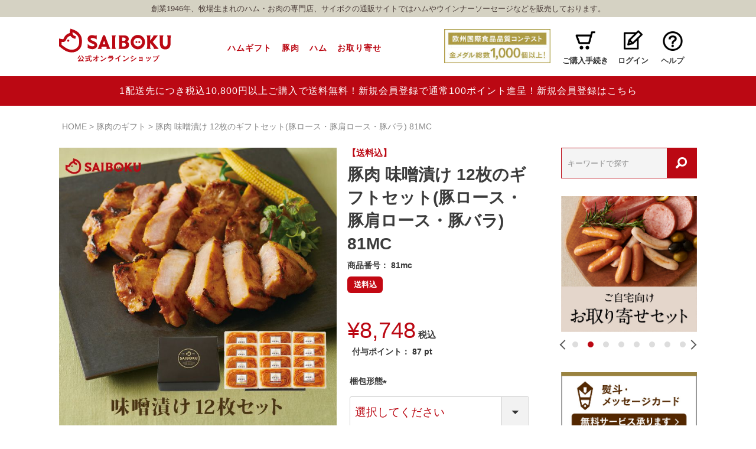

--- FILE ---
content_type: text/html;charset=UTF-8
request_url: https://www.saiboku.jp/c/porkgift/82ma
body_size: 28254
content:
<!DOCTYPE html>
<html lang="ja"><head>
  <meta charset="UTF-8">
  
  <title>味噌漬け12枚のギフト通販｜美味しい豚肉ならサイボク</title>
  <meta name="viewport" content="width=device-width">


    <meta name="description" content="安心・安全・おいしさのハム・豚肉の専門店 サイボクの豚肉味噌漬け12枚のギフトセット (豚バラ・豚ロース・豚肩ロース) の詰め合わせギフトがおすすめ。1,000個を超える金メダルを受賞した世界が認める美味しさです。">
    <meta name="keywords" content="豚肉 味噌漬け 12枚のギフトセット(豚ロース・豚肩ロース・豚バラ) 81MC,豚肉のギフト,サイボク 公式オンラインショップ">
  
  <link rel="stylesheet" href="https://saiboku.itembox.design/system/fs_style.css?t=20251118042550">
  <link rel="stylesheet" href="https://saiboku.itembox.design/generate/theme4/fs_theme.css?t=20251118042550">
  <link rel="stylesheet" href="https://saiboku.itembox.design/generate/theme4/fs_original.css?t=20251118042550">
  
  <link rel="canonical" href="https://www.saiboku.jp/c/porkgift/82ma">
  
  
  
  
  <script>
    window._FS=window._FS||{};_FS.val={"tiktok":{"enabled":false,"pixelCode":null},"recaptcha":{"enabled":false,"siteKey":null},"clientInfo":{"memberId":"guest","fullName":"ゲスト","lastName":"","firstName":"ゲスト","nickName":"ゲスト","stageId":"","stageName":"","subscribedToNewsletter":"false","loggedIn":"false","totalPoints":"","activePoints":"","pendingPoints":"","purchasePointExpiration":"","specialPointExpiration":"","specialPoints":"","pointRate":"","companyName":"","membershipCardNo":"","wishlist":"","prefecture":""},"enhancedEC":{"ga4Dimensions":{"userScope":{"login":"{@ member.logged_in @}","stage":"{@ member.stage_order @}"}},"amazonCheckoutName":"Amazon Pay","measurementId":"G-NMFWMJ0X7S","trackingId":"UA-20044855-1","dimensions":{"dimension1":{"key":"log","value":"{@ member.logged_in @}"},"dimension2":{"key":"mem","value":"{@ member.stage_order @}"}}},"shopKey":"saiboku","device":"PC","productType":"1","cart":{"stayOnPage":true}};
  </script>
  
  <script src="/shop/js/webstore-nr.js?t=20251118042550"></script>
  <script src="/shop/js/webstore-vg.js?t=20251118042550"></script>
  
    <script src="//r2.future-shop.jp/fs.saiboku/pc/recommend.js"></script>
  
  
  
  
    <meta property="og:title" content="味噌漬け12枚のギフト通販｜美味しい豚肉ならサイボク">
    <meta property="og:type" content="og:product">
    <meta property="og:url" content="https://www.saiboku.jp/c/porkgift/82ma">
    <meta property="og:image" content="https://saiboku.itembox.design/product/001/000000000128/000000000128-01-l.jpg?t&#x3D;20260116122801">
    <meta property="og:site_name" content="サイボク 公式オンラインショップ">
    <meta property="og:description" content="安心・安全・おいしさのハム・豚肉の専門店 サイボクの豚肉味噌漬け12枚のギフトセット (豚バラ・豚ロース・豚肩ロース) の詰め合わせギフトがおすすめ。1,000個を超える金メダルを受賞した世界が認める美味しさです。">
    <meta property="product:price:amount" content="8748">
    <meta property="product:price:currency" content="JPY">
    <meta property="product:product_link" content="https://www.saiboku.jp/c/porkgift/82ma">
  
  
  
  
  
    <script type="text/javascript" >
      document.addEventListener('DOMContentLoaded', function() {
        _FS.CMATag('{"fs_member_id":"{@ member.id @}","fs_page_kind":"product","fs_product_url":"82ma"}')
      })
    </script>
  
  
  <link rel="stylesheet" type="text/css" href="https://saiboku.itembox.design/item/css/slick/slick.css?t=20260127211608"/>
<link rel="stylesheet" type="text/css" href="https://saiboku.itembox.design/item/css/slick/slick-theme2.css?t=20260127211608"/>
<link rel="stylesheet" type="text/css" href="https://saiboku.itembox.design/item/css/style_2022.css?t=20260127211608"/>
<!-- 新レイアウト：商品詳細 -->
<link rel="stylesheet" type="text/css" href="https://saiboku.itembox.design/item/css/pc_product.css?t=20260127211608"/>


<script type="text/javascript" src="https://saiboku.itembox.design/item/js/jquery.js?t=20260127211608"></script>
<script type="text/javascript" src="https://saiboku.itembox.design/item/js/slick.min.js?t=20260127211608"></script>
<script type="text/javascript" src="https://saiboku.itembox.design/item/js/common.js?t=20260127211608"></script>
<script type="text/javascript" src="https://saiboku.itembox.design/item/js/view_timer.js?t=20260127211608"></script>

<script type="text/javascript">	
jQuery(function ($) {
$('.acd_btn_01').on('click', function () {
  /*クリックでコンテンツを開閉*/
  $(this).next().slideToggle(200);
  /*矢印の向きを変更*/
  $(this).toggleClass('open', 200);
});
});	
</script>
<script type="text/javascript">	
jQuery(function ($) {
$('.accordion_head').on('click', function () {
  $(this).next().slideToggle(200);
  $(this).toggleClass('open', 200);
});
});	
</script>

<script type="text/javascript">
$(function() {
  $('.slick-box').slick({
	accessibility: true,
	autoplay: true,
	autoplaySpeed: 3000,
	speed: 400,
	pauseOnHover: true,
	cssEase: 'linear',
	dots: true,
	arrows: true,
	dotsClass: 'slide-dots',
	slidesToScroll: 1
  });
});
</script>

<script type="text/javascript">
$(function() {
	$('.main_slider').not('.slick-initialized').slick({
	accessibility: true,
	autoplay: true,
	autoplaySpeed: 3000,
	speed: 400,
	pauseOnHover: true,
	cssEase: 'linear',
	dots: true,
	arrows: true,
	dotsClass: 'slick-dots',
	slidesToScroll: 1,
	customPaging: function(slick,index) {
        var targetImage = slick.$slides.eq(index).find('img').attr('src');
        return '<img src=" ' + targetImage + ' "/>';
    }
	});
});
</script>

<script type="text/javascript">
$(function() {
  $('.main_slider').slick({
      slidesToShow: slideNums,
      autoplay: true,
    dots: true,
    centerMode: true,
    centerPadding: '0',
      responsive: [
    {
      breakpoint: 890,
      settings: {
        centerPadding: '0%',
      }
    }],
    customPaging: function(slider, i) {
      var thumbSrc = $(slider.$slides[i]).find('img').attr('src');
      return '<img src="' + thumbSrc + '">';
    }
  });
});
</script>

<script type="text/javascript">
$(function() {
  $('.slick-box2').slick({
	accessibility: true,
	slidesToShow:5
  });
});
</script>
<script async src="https://www.googletagmanager.com/gtag/js?id=G-NMFWMJ0X7S"></script>

<script><!--
_FS.setTrackingTag('%3Cscript+src%3D%22%2F%2Fstatics.a8.net%2Fa8sales%2Fa8sales.js%22%3E%3C%2Fscript%3E%0D%0A%3Cscript+src%3D%22%2F%2Fstatics.a8.net%2Fa8sales%2Fa8crossDomain.js+%22%3E%3C%2Fscript%3E%0A%3Cscript+async+src%3D%22https%3A%2F%2Fs.yimg.jp%2Fimages%2Flisting%2Ftool%2Fcv%2Fytag.js%22%3E%3C%2Fscript%3E%0A%3Cscript%3E%0Awindow.yjDataLayer+%3D+window.yjDataLayer+%7C%7C+%5B%5D%3B%0Afunction+ytag%28%29+%7B+yjDataLayer.push%28arguments%29%3B+%7D%0Aytag%28%7B%22type%22%3A%22ycl_cookie%22%7D%29%3B%0A%3C%2Fscript%3E%0A%3C%21--+Meta+Pixel+Code+--%3E%0A%3Cscript%3E%0A%21function%28f%2Cb%2Ce%2Cv%2Cn%2Ct%2Cs%29%0A%7Bif%28f.fbq%29return%3Bn%3Df.fbq%3Dfunction%28%29%7Bn.callMethod%3F%0An.callMethod.apply%28n%2Carguments%29%3An.queue.push%28arguments%29%7D%3B%0Aif%28%21f._fbq%29f._fbq%3Dn%3Bn.push%3Dn%3Bn.loaded%3D%210%3Bn.version%3D%272.0%27%3B%0An.queue%3D%5B%5D%3Bt%3Db.createElement%28e%29%3Bt.async%3D%210%3B%0At.src%3Dv%3Bs%3Db.getElementsByTagName%28e%29%5B0%5D%3B%0As.parentNode.insertBefore%28t%2Cs%29%7D%28window%2C+document%2C%27script%27%2C%0A%27https%3A%2F%2Fconnect.facebook.net%2Fen_US%2Ffbevents.js%27%29%3B%0Afbq%28%27init%27%2C+%271320500179014188%27%29%3B%0Afbq%28%27track%27%2C+%27PageView%27%29%3B%0A%3C%2Fscript%3E%0A%3Cnoscript%3E%3Cimg+height%3D%221%22+width%3D%221%22+style%3D%22display%3Anone%22%0Asrc%3D%22https%3A%2F%2Fwww.facebook.com%2Ftr%3Fid%3D1320500179014188%26ev%3DPageView%26noscript%3D1%22%0A%2F%3E%3C%2Fnoscript%3E%0A%3C%21--+End+Meta+Pixel+Code+--%3E%0A%3Cscript%3E%0Afbq%28%27track%27%2C+%27ViewContent%27%2C+%7B%0Acontent_ids%3A+%2782ma%27%2C%0Acontent_category%3A+%27product%27%2C%0Acontent_name%3A+%27%E8%B1%9A%E8%82%89+%E5%91%B3%E5%99%8C%E6%BC%AC%E3%81%91+12%E6%9E%9A%E3%81%AE%E3%82%AE%E3%83%95%E3%83%88%E3%82%BB%E3%83%83%E3%83%88%28%E8%B1%9A%E3%83%AD%E3%83%BC%E3%82%B9%E3%83%BB%E8%B1%9A%E8%82%A9%E3%83%AD%E3%83%BC%E3%82%B9%E3%83%BB%E8%B1%9A%E3%83%90%E3%83%A9%29+81MC%27%2C%0Acontent_type%3A+%27product%27%2C%0Acurrency%3A+%27JPY%27%2C%0Avalue%3A+%278748%27%0A%7D%29%3B%0A%3C%2Fscript%3E');
--></script>
</head>
<body class="fs-body-product fs-body-product-82ma" id="fs_ProductDetails">

<div class="fs-l-page">
<!--<script>
$(function () {
  $('.fs-c-productQuantityAndWishlist__wishlist.fs-c-buttonContainer').insertAfter('.fs-c-productActionButton.fs-c-buttonContainer');
});
</script>-->

    <div id="site_catch_wrap">
        <p class="site_catch">創業1946年、牧場生まれのハム・お肉の専門店、サイボクの通販サイトではハムやウインナーソーセージなどを販売しております。</p>
    </div>

	<!-- ログイン -->
	<div class="fs-clientInfo">
	<div class="user-info logout my-{@ member.logged_in @}">
		<a href="https://www.saiboku.jp/my/top">マイページ</a>&nbsp;｜&nbsp;
		<span>こんにちは！{@ member.last_name @}さん</span>&nbsp;
        	<strong>所有ポイント：<span class="point_d">{@ member.active_points @}ポイント</span></strong>
	</div>
</div>
	<!-- /ログイン -->
	
	<!-- ヘッダーナビ ---->
	<div id="header" class="flexbox">
        <div class="shop_logo_area">
            <div class="shop_name"><a href="https://www.saiboku.jp/" alt=""><img src="https://saiboku.itembox.design/item/images/common2/logo.svg" alt="サイボク【公式通販サイト】"></a></div>
        </div>


		<div class="guide_wrap flexbox">
            <!-- グローバルナビ -->
                <div class="gnav_wrap">
                    <ul class="gnav_list flexbox">
                        <!-- <li><a href="/c/beginner">初回限定<br>お試しセット</a></li> -->
                        <li><a href="/c/hamgift">ハムギフト</a></li>
			<li><a href="/c/pork">豚肉</a></li>
                        <li><a href="/c/ham">ハム</a></li>
                        <li><a href="/c/orderset">お取り寄せ</a></li>
                        <!-- <li><a href="/c/for-business-use">業務用</a></li> -->
                	</ul>
                </div>	
		
			<div class="snav_wrap flexbox">
				<p class="text_contest"><img src="https://saiboku.itembox.design/item/images/common2/img_medal01.jpg" alt="本場ドイツのDLG食品品質コンテスト金メダル受賞総数1000個以上！"></p>
				
				<div class="cart_btn"><a rel="nofollow" href="https://www.saiboku.jp/p/cart">ご購入手続き</a></div>
				<div id="account_nav" class="account_btn">

                      
                      
						<p class="fs-clientInfo"><span class="login my-{@ member.logged_in @}"><a href="https://www.saiboku.jp/p/login">ログイン</a></span><span class="logout my-{@ member.logged_in @}"><a href="https://www.saiboku.jp/p/logout">ログアウト</a></span></p>
				</div>
				<div id="help_nav">
						<p class="guide_btn hover_btn">ヘルプ</p>
                        <div class="account help_nav display">
                            <ul class="fs-clientInfo is-ready">
                                <li><a href="https://www.saiboku.jp/f/guide">ご利用ガイド</a></li>
                                <li><a href="https://www.saiboku.jp/f/first">お買い物の手順</a></li>
                            </ul>
                        </div>
				</div>
			</div>
		</div>
	</div>
	<!-- /ヘッダーナビ ---->

	<!-- ポイント進呈 -->
	<div id="point_bnr">
          <div class="point_bnr_wrap">
              <a href="https://www.saiboku.jp/p/register">
              <p>1配送先につき税込10,800円以上ご購入で送料無料！新規会員登録で通常100ポイント進呈！新規会員登録はこちら</p>
              </a>
          </div>
      </div>
	<!-- /ポイント進呈 -->
<!-- **パンくずリストパーツ （システムパーツ） ↓↓ -->
<nav class="fs-c-breadcrumb">
<ol class="fs-c-breadcrumb__list">
<li class="fs-c-breadcrumb__listItem">
<a href="/">HOME</a>
</li>
<li class="fs-c-breadcrumb__listItem">
<a href="/c/porkgift">豚肉のギフト</a>
</li>
<li class="fs-c-breadcrumb__listItem">
豚肉 味噌漬け 12枚のギフトセット(豚ロース・豚肩ロース・豚バラ) 81MC
</li>
</ol>
</nav>
<!-- **パンくずリストパーツ （システムパーツ） ↑↑ -->
<div id="contents" class="fs-l-product4 product_wrap__02"><div id="fs-page-error-container" class="fs-c-panelContainer">
  
  
</div>
<div id="aside">

    <!--　右カラム常設 -->
    <!-- 検索ボックス -->
    <!-- **商品キーワード検索フォーム（フリーパーツ）↓↓ -->
    <div class="fs-p-searchForm">
      <form action="/p/search" method="get">
        <span class="fs-p-searchForm__inputGroup fs-p-inputGroup">
          <input type="text" name="keyword" maxlength="1000" placeholder="キーワードで探す" class="fs-p-searchForm__input fs-p-inputGroup__input">
          <button type="submit" class="fs-p-searchForm__button fs-p-inputGroup__button"></button>
        </span>
      </form>
    </div>
    <!-- **商品キーワード検索フォーム（フリーパーツ）↑↑ -->
    
        <!-- 右カラムスライダー -->
        <div id="side_slider">
    <ul class="slick-box">

        <li>
            <a href="/c/beergift">
            <img src="https://saiboku.itembox.design/item/images/bnr2/beergift/beergift23_bnr_left.jpg" alt="【SAIBOKU×COEDO】コラボレーションビールセット">
            </a>
        </li>

        <li>
            <a href="/c/orderset">
                <img src="https://saiboku.itembox.design/item/images/bnr2/side_bnr_otoriyose.jpg" alt="ご自宅用お取り寄せセット">
            </a>
        </li>

        <li>
            <a href="/c/frozenfood">
            <img src="https://saiboku.itembox.design/item/images/bnr2/FS_side_bnr_frozen.jpg" alt="冷凍 惣菜">
            </a>
        </li>

        <li>
            <a href="/c/pork/frozenpork">
            <img src="https://saiboku.itembox.design/item/images/bnr2/side_bnr_frozen_hikiniku_koma.jpg" alt="GP冷凍豚肉（挽肉・小間肉）">
            </a>
        </li>

        <li>
            <a href="/c/pork/frozenpork/frozenpork_koma">
            <img src="https://saiboku.itembox.design/item/images/bnr2/side_frozenkoma.jpg" alt="冷凍小間肉500円OFFクーポンキャンペーン">
            </a>
        </li>

        <li>
            <a href="/c/return">
            <img src="https://saiboku.itembox.design/item/images/bnr2/side_harureturn26.jpg" alt="内祝いギフト">
            </a>
        </li>

        <li>
            <a href="/c/valentinesday">
            <img src="https://saiboku.itembox.design/item/images/bnr2/side_vt2026.jpg" alt="バレンタイン">
            </a>
        </li>

        <li>
            <a href="/c/whiteday">
            <img src="https://saiboku.itembox.design/item/images/bnr2/side_white2026.jpg" alt="ホワイトデー">
            </a>
        </li>

    </ul>
    </div>

<!----
        <li>
            <a href="/c/pork/shabushabu-set">
            <img src="https://saiboku.itembox.design/item/images/bnr2/side_bnr_shabushabu-set.jpg" alt="しゃぶしゃぶセット特集">
            </a>
        </li>

        <li>
            <a href="/c/sgp">
            <img src="https://saiboku.itembox.design/item/images/bnr2/side_bnr_sgp2601.jpg" alt="SGP10％OFFクーポンキャンペーン">
            </a>
        </li>

        <li>
            <a href="/c/orderset/340148">
            <img src="https://saiboku.itembox.design/item/images/bnr2/side_bnr_sparerib_s_2601.jpg" alt="味付けスペアリブセット">
            </a>
        </li>

        <li>
            <a href="/c/wiener/113056">
            <img src="https://saiboku.itembox.design/item/images/bnr2/side_yuzu26.jpg" alt="ゆずウインナー">
            </a>
        </li>



        <li>
            <a href="/c/cooked/620667">
            <img src="https://saiboku.itembox.design/item/images/bnr2/side_bnr_motsu.jpg" alt="もつ煮">
            </a>
        </li>

        <li>
            <a href="/c/limitedgift">
            <img src="https://saiboku.itembox.design/item/images/bnr2/side_gentei_2025.jpg" alt="期間限定品">
            </a>
        </li>

        <li>
            <a href="/c/orderset/300136">
            <img src="https://saiboku.itembox.design/item/images/bnr2/side_bnr_nabeset25.jpg" alt="冬のあったかお鍋セット">
            </a>
        </li>

        <li>
            <a href="/c/sgp">
            <img src="https://saiboku.itembox.design/item/images/bnr2/side_bnr_sgp2510.jpg" alt="SGP10%オフクーポンキャンペーン">
            </a>
        </li>



        <li>
            <a href="https://www.saiboku.jp/c/porkmiso">
            <img src="https://saiboku.itembox.design/item/images/bnr2/FS_side_bnr_miso.jpg" alt="味噌漬け">
            </a>
        </li>

        <li>
            <a href="/c/wiener/143058p">
            <img src="https://saiboku.itembox.design/item/images/bnr2/side_bnr_2025arigaton.jpg" alt="ありがトンウインナーセット">
            </a>
        </li>

        <li>
            <a href="/c/orderset/257025">
            <img src="https://saiboku.itembox.design/item/images/bnr2/side_bnr_2025_gp_slice.jpg" alt="GPスライスセット">
            </a>
        </li>

        <li>
            <a href="/c/specialgift">
            <img src="https://saiboku.itembox.design/item/images/bnr2/tokusen2509_side.jpg" alt="特選ギフト">
            </a>
        </li>

        <li>
            <a href="https://www.saiboku.jp/c/pork/frozenpork/257016s">
                <img src="https://saiboku.itembox.design/item/images/bnr2/side_bnr_frozen-hikiniku_ver2.jpg" alt="【冷凍】GP冷凍挽肉">
            </a>
        </li>

        <li>
            <a href="/c/beginner">
                <img src="https://saiboku.itembox.design/item/images/bnr2/side_bnr_entry2025.jpg" alt="初回限定お試しセット">
            </a>
	</li>

        <li>
            <a href="https://www.saiboku.jp/c/orderset/300045">
                <img src="https://saiboku.itembox.design/item/images/bnr2/side_bnr_allstar.jpg" alt="オールスターお取り寄せセット">
            </a>
        </li>

        <li>
            <a href="/c/frozenfood/rt35g">
            <img src="https://saiboku.itembox.design/item/images/bnr2/side_bnr_rt35g.jpg" alt="冷凍 プレミアム生餃子">
            </a>
        </li>

        <li>
            <a href="/c/wiener_present">
            <img src="https://saiboku.itembox.design/item/images/bnr2/2025wiener_pre_side_bnr.jpg" alt="プレゼント付ウインナーキャンペーン">
            </a>
        </li>

        <li>
            <a href="/c/pork/sgploin_sgpbelly">
            <img src="https://saiboku.itembox.design/item/images/bnr2/side_bnr_sgp2504b.jpg" alt="ＳＧＰロース肉・ばら肉特集">
            </a>
        </li>

        <li>
            <a href="/c/wiener/103401">
            <img src="https://saiboku.itembox.design/item/images/bnr2/grillfrank_side_bnr.jpg" alt="グリルフランク">
            </a>
        </li>

----->
        
        <div class="side_bnr">
            <p><a href="https://www.saiboku.jp/f/card"><img src="https://saiboku.itembox.design/item/images/common2/side_1-100.jpg" alt="熨斗・メッセージカードを無料で承ります"></a></p>
        </div>
        
    <!-- カテゴリー -->
    <div id="cate_nav">
	<p class="side_h2__tit">カテゴリ・メニュー</p>
	<div id="gift_cate" class="cate_2">
			<p class="title acd_btn_01">ギフト・贈り物<span class="acd_icon"></span></p>
			<ul>			
				<!--<li class="b_classify"><a href="/c/wintergift">お歳暮ギフト 2025</a></li>-->
				<!--<li class="b_classify"><a href="/c/summergift">お中元ギフト 2025</a></li>-->
				<!--<li class="b_classify"><a href="/c/beergift">父の日ギフト 2025</a></li>-->
				<li class="b_classify"><a href="https://www.saiboku.jp/c/hamgift">ハム・ソーセージのギフト</a></li>
				<li class="b_classify"><a href="https://www.saiboku.jp/c/porkgift">豚肉のギフト</a></li>
				<li class="b_classify"><a href="https://www.saiboku.jp/c/cataloggift">カタログギフト</a></li>
				<li class="b_classify"><a href="https://www.saiboku.jp/c/limitedgift">期間限定ギフト</a></li>
				<li class="b_classify last_cate"><a href="https://www.saiboku.jp/c/beergift">ビールギフト</a></li>
			</ul>
	</div>
	<div id="myself_cate" class="cate">
			<p class="title acd_btn_01">お取り寄せ・ご自宅用<span class="acd_icon"></span></p>
			<ul>
				<li class="b_classify"><a href="https://www.saiboku.jp/c/ham">ハム</a></li>
				<li class="b_classify"><a href="https://www.saiboku.jp/c/wiener">ウインナー</a></li>
				<li class="b_classify"><a href="https://www.saiboku.jp/c/sausage">ソーセージ</a></li>
				<li class="b_classify"><a href="https://www.saiboku.jp/c/bacon">ベーコン</a></li>
				<li class="b_classify"><a href="https://www.saiboku.jp/c/appetizer">おつまみ・その他</a></li>
				<li class="b_classify"><a href="https://www.saiboku.jp/c/pork">豚肉</a></li>
				<li class="b_classify"><a href="https://www.saiboku.jp/c/pork/frozenpork">冷凍 豚肉</a></li>
				<li class="b_classify"><a href="https://www.saiboku.jp/c/porkmiso">豚肉 味噌漬け</a></li>
				<li class="b_classify"><a href="https://www.saiboku.jp/c/trialset">お試しセット</a></li>
				<li class="b_classify"><a href="https://www.saiboku.jp/c/orderset">お買い得!お取り寄せセット</a></li>
                <li class="b_classify"><a href="https://www.saiboku.jp/c/cooked">簡便調理・レトルト食品</a></li>
                <li class="b_classify"><a href="https://www.saiboku.jp/c/frozenfood">冷凍 惣菜</a></li>
                <li class="b_classify"><a href="https://www.saiboku.jp/c/seasoning">調味料</a></li>
                <li class="b_classify"><a href="https://www.saiboku.jp/c/rice">お米</a></li>
				<li class="b_classify"><a href="https://www.saiboku.jp/c/sweets">お菓子</a></li>
				<li class="b_classify"><a href="https://www.saiboku.jp/c/goods">雑貨</a></li>
			</ul>
	</div>
</div>

<!-- 肉の種類から選ぶ -->
<div id="search04" class="left-navi">
		<p class="title acd_btn_01">肉の種類から選ぶ<span class="acd_icon"></span></p>
		<ul>
		<li class="b_classify"><a href="https://www.saiboku.jp/c/sgp">スーパーゴールデンポーク</a></li>
		<li class="b_classify"><a href="https://www.saiboku.jp/c/gp">ゴールデンポーク</a></li>
	</ul>
</div>
	
<!-- 作りたい料理から選ぶ -->
<div id="search01" class="left-navi">
	<p class="title acd_btn_01">作りたい料理から選ぶ<span class="acd_icon"></span></p>
	<ul>
	<li class="b_classify"><a href="https://www.saiboku.jp/c/bbq">焼肉・BBQ</a></li>
	<li class="b_classify"><a href="https://www.saiboku.jp/c/pork/shabushabu">しゃぶしゃぶ</a></li>
	<li class="b_classify"><a href="https://www.saiboku.jp/c/coldshabushabu">冷しゃぶ</a></li>
	<li class="b_classify"><a href="https://www.saiboku.jp/c/hotpot">鍋物</a></li>
	<li class="b_classify"><a href="https://www.saiboku.jp/c/tonkatsu">とんかつ</a></li>
	<li class="b_classify"><a href="https://www.saiboku.jp/c/porkginger">生姜焼き</a></li>
	<li class="b_classify"><a href="https://www.saiboku.jp/c/sweetandsourpork">酢豚</a></li>
	<li class="b_classify"><a href="https://www.saiboku.jp/c/roastpork">チャーシュー・煮豚</a></li>	
	<li class="b_classify"><a href="https://www.saiboku.jp/c/braisedpork">豚の角煮</a></li>
	<li class="b_classify"><a href="https://www.saiboku.jp/c/porkmisosoup">豚汁</a></li>
	<li class="b_classify"><a href="https://www.saiboku.jp/c/porkchop">ポークチョップ</a></li>
	</ul>
</div>

<!-- 値段検索 -->
<div id="search02" class="left-navi">
		<p class="title acd_btn_01">価格帯で選ぶ<span class="acd_icon"></span></p>
		<ul>
		<li class="b_classify"><a href="https://www.saiboku.jp/c/999">～999円</a></li>
		<li class="b_classify"><a href="https://www.saiboku.jp/c/1000">1000円台</a></li>		
		<li class="b_classify"><a href="https://www.saiboku.jp/c/2000">2000円台</a></li>
		<li class="b_classify"><a href="https://www.saiboku.jp/c/3000">3000円台</a></li>	
		<li class="b_classify"><a href="https://www.saiboku.jp/c/4000">4000円台</a></li>	
		<li class="b_classify"><a href="https://www.saiboku.jp/c/5000">5000円以上</a></li>	
		<!--<li class="b_classify"><a href="https://www.saiboku.jp/c/6000">6000円台</a></li>
		<li class="b_classify"><a href="https://www.saiboku.jp/c/7000">7000円台</a></li>-->
		<li class="b_classify"><a href="https://www.saiboku.jp/c/gift2000">2000円台・ギフト</a></li>
		<li class="b_classify"><a href="https://www.saiboku.jp/c/gift3000">3000円台・ギフト</a></li>
		<li class="b_classify"><a href="https://www.saiboku.jp/c/gift4000">4000円台・ギフト</a></li>
		<li class="b_classify"><a href="https://www.saiboku.jp/c/gift5000">5000円台・ギフト</a></li>	
		<li class="b_classify"><a href="https://www.saiboku.jp/c/gift6000">6000円台・ギフト</a></li>
		<li class="b_classify"><a href="https://www.saiboku.jp/c/gift7000">7000円以上・ギフト</a></li>
		</ul>
</div>

<!-- 用途検索 -->
<div id="search03" class="left-navi">
		<p class="title acd_btn_01">用途から選ぶ<span class="acd_icon"></span></p>
		<ul>
		<!--<li class="b_classify"><a href="/c/mothersday">母の日</a></li>-->
		<!--<li class="b_classify"><a href="/c/wintergift">お歳暮ギフト 2025</a></li>-->
		<!--<li class="b_classify"><a href="/c/summergift">お中元ギフト 2025</a></li>-->
		<!--<li class="b_classify"><a href="/c/beergift">父の日ギフト 2025</a></li>-->
		<li class="b_classify"><a href="https://www.saiboku.jp/c/return">内祝い</a></li>
		<li class="b_classify"><a href="https://www.saiboku.jp/c/birth">出産祝い</a></li>
		<li class="b_classify"><a href="https://www.saiboku.jp/c/admission">入学祝い</a></li>
		<li class="b_classify"><a href="https://www.saiboku.jp/c/wedding">結婚祝い</a></li>
		<li class="b_classify"><a href="https://www.saiboku.jp/c/moving">引越し祝い</a></li>
		<li class="b_classify"><a href="https://www.saiboku.jp/c/retirement">退職祝い</a></li>
		</ul>
</div>

<!-- 業務用から選ぶ -->
<div id="search05" class="left-navi">
		<h3 class="title acd_btn_01">業務用<span class="acd_icon"></span></h3>
		<ul>
		<li class="b_classify"><a href="https://www.saiboku.jp/c/for-business-use">業務用 冷凍商品</a></li>
	</ul>
</div>
    
    <!-- 新規会員登録 -->
    <div id="member">

        <!-- <div class="side_bnr">
            <p><a href="https://www.saiboku.jp/c/beginner"><img src="https://saiboku.itembox.design/item/images/bnr2/side_entry.jpg" alt="初回限定お試しセット" width="100%"></a></p>
        </div> -->

        <!-- <div class="side_bnr">
            <p><a href="https://www.saiboku.jp/p/register"><img src="https://saiboku.itembox.design/item/images/bnr/point/info_new500p_sp.jpg" alt="新規会員登録500ポイントプレゼントキャンペーン" width="100%"></a></p>
        </div> -->
    
        <p class="member_btn"><a href="https://www.saiboku.jp/p/register"><img src="https://saiboku.itembox.design/item/images/common2/side_2-100.jpg" alt="新規会員登録はこちら"></a></p>
        <ul class="member_linklist">
            <li><a href="https://www.saiboku.jp/f/tokuten">会員特典について</a></li>
            <li><a href="https://www.saiboku.jp/f/first">お買い物の手順</a></li>
        </ul>
    </div>
    
        <div class="side_bnr">
            <p><a href="https://www.saiboku.jp/f/review"><img src="https://saiboku.itembox.design/item/images/common2/side_3-100.jpg" alt="毎月開催レビュー大賞 毎月１名様に5000円カタログギフトプレゼント"></a></p>
        </div>
        
    
    <div id="side_calendar_area">
        <p class="side_calendar_tit">営業カレンダー</p>
        <p>定休日(水曜日)も注文は承っておりますが、発送は休みとなります。</p>
        <p class="cal_text">※カレンダーに<span class="red bold">スケジュールが入っている日</span>が<span class="red bold">【発送停止日】</span>となりますので合わせてご確認下さい。</p>
        <div class="side_calendar">
            <iframe src="//calendar.google.com/calendar/embed?showNav=0&amp;showPrint=0&amp;showTabs=0&amp;showCalendars=0&amp;showTz=0&amp;height=280&amp;wkst=1&amp;bgcolor=%23ffffff&amp;src=154i5p99itcbsd396ur0rojogc%40group.calendar.google.com&amp;showTitle=0;color=%230F4B38&amp;ctz=Asia%2FTokyo" style="" scrolling="no" width="230" height="280" frameborder="0"></iframe>
        </div>
    </div>
        
    <div id="side_bnr_area">
	<div class="side_bnr">
		<p><a href="https://www.saiboku.jp/f/contents"><img src="https://saiboku.itembox.design/item/images/common2/side_4-100.jpg" alt="サイボクについて"></a></p>
		<p><a href="https://www.saiboku.jp/f/media"><img src="https://saiboku.itembox.design/item/images/common2/side_5-100.jpg" alt="テレビ・書籍・新聞・雑誌で多数紹介されました"></a></p>
		<!---<p><a href="https://saiboku.wordpress.com/" target="_blank"><img src="test/bnr_side_blog.jpg" alt="サイボクブログ"></a></p>--->

		<p><a href="https://saiboku.itembox.design/item/pdf/WEB_2509_saiboku_gift_pc.pdf" target="_blank" rel="noopener noreferrer">
		<img src="https://saiboku.itembox.design/item/images/common2/btn_gift.png" onmouseover="this.src='https://saiboku.itembox.design/item/images/common2/btnH_gift.png'" onmouseout="this.src='https://saiboku.itembox.design/item/images/common2/btn_gift.png'" alt="ギフトカタログ"></a>

		<a href="https://saiboku.itembox.design/item/pdf/WEB_2509_saiboku_tsuhan_pc.pdf" target="_blank" rel="noopener noreferrer">
		<img src="https://saiboku.itembox.design/item/images/common2/btn_ec.png" onmouseover="this.src='https://saiboku.itembox.design/item/images/common2/btnH_ec.png'" onmouseout="this.src='https://saiboku.itembox.design/item/images/common2/btn_ec.png'" alt="通販カタログ"></a></p>
        
	</div>
</div>
    </div>
    
<div id="item" class="new_product_wrap product_inner__02"><!-- **商品詳細エリア（システムパーツグループ）↓↓ -->
<form id="fs_form">
<input type="hidden" name="productId" value="128">

<div class="fs-l-productLayout fs-system-product" data-product-id="128" data-vertical-variation-no="" data-horizontal-variation-no=""><div class="fs-l-productLayout__item fs-l-productLayout__item--1">
<!-- **商品画像パーツ（システムパーツ ）↓↓ -->
<div class="fs-c-productMainImage">
  
  <div class="fs-c-productMainImage__image">
    <img src="https://saiboku.itembox.design/product/001/000000000128/000000000128-01-l.jpg?t&#x3D;20260116122801" alt="">
  </div>
  
  <div class="fs-c-productMainImage__expandButton fs-c-buttonContainer">
    <button type="button" class="fs-c-button--viewExtendedImage fs-c-button--image">
<img class="fs-c-button__image" src="https://saiboku.itembox.design/item/icon_zoom.png?t&#x3D;20260127211608" alt="画像拡大">
</button>
  </div>
  <aside class="fs-c-productImageModal" style="display: none;">
    <div class="fs-c-productImageModal__inner">
      <span class="fs-c-productImageModal__close" role="button" aria-label="閉じる"></span>
      <div class="fs-c-productImageModal__contents">
        <div class="fs-c-productImageModalCarousel fs-c-slick">
          <div class="fs-c-productImageModalCarousel__track">
          
            <div>
              <figure class="fs-c-productImageModalCarousel__figure">
                
                <img data-lazy="https://saiboku.itembox.design/product/001/000000000128/000000000128-01-xl.jpg?t&#x3D;20260116122801" alt="" src="https://saiboku.itembox.design/item/src/loading.svg?t&#x3D;20260127211608" class="fs-c-productImageModalCarousel__figure__image">
              </figure>
            </div>
          
            <div>
              <figure class="fs-c-productImageModalCarousel__figure">
                
                <img data-lazy="https://saiboku.itembox.design/product/001/000000000128/000000000128-02-xl.jpg?t&#x3D;20260116122801" alt="" src="https://saiboku.itembox.design/item/src/loading.svg?t&#x3D;20260127211608" class="fs-c-productImageModalCarousel__figure__image">
              </figure>
            </div>
          
            <div>
              <figure class="fs-c-productImageModalCarousel__figure">
                
                <img data-lazy="https://saiboku.itembox.design/product/001/000000000128/000000000128-03-xl.jpg?t&#x3D;20260116122801" alt="" src="https://saiboku.itembox.design/item/src/loading.svg?t&#x3D;20260127211608" class="fs-c-productImageModalCarousel__figure__image">
              </figure>
            </div>
          
            <div>
              <figure class="fs-c-productImageModalCarousel__figure">
                
                <img data-lazy="https://saiboku.itembox.design/product/001/000000000128/000000000128-05-xl.jpg?t&#x3D;20260116122801" alt="" src="https://saiboku.itembox.design/item/src/loading.svg?t&#x3D;20260127211608" class="fs-c-productImageModalCarousel__figure__image">
              </figure>
            </div>
          
          </div>
        </div>
      </div>
    </div>
  </aside>
</div>
<div class="fs-c-productThumbnail">

  
    <figure class="fs-c-productThumbnail__image is-active">
      <img src="https://saiboku.itembox.design/product/001/000000000128/000000000128-01-xs.jpg?t&#x3D;20260116122801" alt=""
        data-main-image-url="https://saiboku.itembox.design/product/001/000000000128/000000000128-01-l.jpg?t&#x3D;20260116122801"
        data-main-image-alt=""
        
        >
      
    </figure>
  

  
    <figure class="fs-c-productThumbnail__image">
      <img src="https://saiboku.itembox.design/product/001/000000000128/000000000128-02-xs.jpg?t&#x3D;20260116122801" alt=""
        data-main-image-url="https://saiboku.itembox.design/product/001/000000000128/000000000128-02-l.jpg?t&#x3D;20260116122801"
        data-main-image-alt=""
        
        >
      
    </figure>
  

  
    <figure class="fs-c-productThumbnail__image">
      <img src="https://saiboku.itembox.design/product/001/000000000128/000000000128-03-xs.jpg?t&#x3D;20260116122801" alt=""
        data-main-image-url="https://saiboku.itembox.design/product/001/000000000128/000000000128-03-l.jpg?t&#x3D;20260116122801"
        data-main-image-alt=""
        
        >
      
    </figure>
  

  
    <figure class="fs-c-productThumbnail__image">
      <img src="https://saiboku.itembox.design/product/001/000000000128/000000000128-05-xs.jpg?t&#x3D;20260116122801" alt=""
        data-main-image-url="https://saiboku.itembox.design/product/001/000000000128/000000000128-05-l.jpg?t&#x3D;20260116122801"
        data-main-image-alt=""
        
        >
      
    </figure>
  

</div>
<!-- **商品画像パーツ（システムパーツ）↑↑ -->
</div>
<div class="fs-l-productLayout__item fs-l-productLayout__item--2"><span class="fs-c-productNameHeading__copy">【送料込】</span>
<!-- **商品名パーツ（システムパーツ）↓↓ -->
<h1 class="fs-c-productNameHeading fs-c-heading">
  
  <span class="fs-c-productNameHeading__name">豚肉 味噌漬け 12枚のギフトセット(豚ロース・豚肩ロース・豚バラ) 81MC</span>
</h1>
<!-- **商品名パーツ（システムパーツ）↑↑ -->

<!-- **商品番号パーツ（システムパーツ）↓↓ -->
<div class="fs-c-productNumber">
  <span class="fs-c-productNumber__label">商品番号</span>
  <span class="fs-c-productNumber__number">81mc</span>
</div>
<!-- **商品番号パーツ（システムパーツ）↑↑ -->


<!-- **商品個別送料パーツ（システムパーツ）↓↓ -->
<div class="fs-c-productPostage">
  <span class="fs-c-productPostage__label">送料込</span>
  
  
</div>
<!-- **商品個別送料パーツ（システムパーツ）↑↑ -->


  




<!-- **商品価格パーツ（システムパーツ）↓↓ -->

<div class="fs-c-productPrices fs-c-productPrices--productDetail">
<div class="fs-c-productPrice fs-c-productPrice--selling">

  
    
    <span class="fs-c-productPrice__main">
      
      <span class="fs-c-productPrice__main__price fs-c-price">
        <span class="fs-c-price__currencyMark">&yen;</span>
        <span class="fs-c-price__value">8,748</span>
      </span>
    </span>
    <span class="fs-c-productPrice__addon">
      <span class="fs-c-productPrice__addon__label">税込</span>
    </span>
    
  

</div>

</div>

<!-- **商品価格パーツ（システムパーツ）↑↑ -->

  <!-- **ポイントパーツ（システムパーツ）↓↓ -->
  
    <div class="fs-c-productPointDisplay">
      <span class="fs-c-productPointDisplay__label">付与ポイント：</span>
      <span class="fs-c-productPointDisplay__quantity">87</span>
      <span class="fs-c-productPointDisplay__unit">pt</span>
    </div>
  
  <!-- **ポイントパーツ（システムパーツ）↑↑ -->




<!-- **項目選択肢パーツ（システムパーツ）↓↓ -->
<dl class="fs-c-productSelection">
  
  
  <input type="hidden" name="productOptions[1].id" value="1">
  <dt class="fs-c-productSelection__name">
    
    <label for="option_1" class="fs-c-productSelection__label">梱包形態<span class="fs-c-requiredMark">(必須)</span></label>
    
  </dt>
  
  <dd class="fs-c-productSelection__selection">
    <div class="fs-c-productSelection__field">
      <div class="fs-c-dropdown">
        <select id="option_1" name="productOptions[1].value" class="fs-c-dropdown__menu">
          
          <option value="">選択してください</option>
          
          
          <option value="ギフト産直発送">ギフト産直発送</option>
          
          <option value="お手渡し用 二重包装">お手渡し用 二重包装</option>
          
          <option value="自家用（自分用）">自家用（自分用）</option>
          
        </select>
      </div>
    </div>
  </dd>
  
  
  
</dl>
<!-- **項目選択肢パーツ（システムパーツ）↑↑ -->

<!-- **カート・バリエーションごとにボタンパーツ（システムパーツ）↓↓ -->
<input type="hidden" name="verticalVariationNo" value="">
<input type="hidden" name="horizontalVariationNo" value="">
<input type="hidden" name="verticalVariationName" value="">
<input type="hidden" name="horizontalVariationName" value="">
<input type="hidden" name="verticalAdminNo" value="">
<input type="hidden" name="horizontalAdminNo" value="">
<input type="hidden" name="staffStartSkuCode" value="">



  
<div class="fs-c-productQuantityAndWishlist" data-product-id="128" data-vertical-variation-no="" data-horizontal-variation-no="">
  
    <span class="fs-c-productQuantityAndWishlist__wishlist fs-c-buttonContainer">
      <button type="button" class="fs-c-button--addToWishList--detail fs-c-button--particular">
<span class="fs-c-button__label">お気に入りに登録する</span>
</button>
    </span>
  
  
    <span class="fs-c-productQuantityAndWishlist__quantity fs-c-quantity fs-system-assistTarget">
      <select name="quantity" class="fs-c-quantity__select fs-system-quantity-list" data-cart-type="normal">
    <option value="1" selected="">1</option>
    <option value="2">2</option>
    <option value="3">3</option>
    <option value="4">4</option>
    <option value="5">5</option>
    <option value="6">6</option>
    <option value="7">7</option>
    <option value="8">8</option>
    <option value="9">9</option>
    <option value="10">10+</option>
</select>
<input name="quantity" class="fs-c-quantity__number fs-system-quantity-text" value="1" maxlength="4" style="display:none" type="tel" data-cart-type="normal" disabled>
<span class="fs-c-quantity__message"></span>
    </span>
  
</div>
<div class="fs-c-productActionButton fs-c-buttonContainer" data-product-id="128" data-vertical-variation-no="" data-horizontal-variation-no="">
  
          <button type="button" class="fs-c-button--addToCart--detail fs-c-button--image">
<img class="fs-c-button__image" src="https://saiboku.itembox.design/item/btn_cart.png?t&#x3D;20260127211608" alt="カートに入れる">
</button>
      
  
</div>






    

<!-- **カート・バリエーションごとにボタンパーツ（システムパーツ）↑↑ -->








  <!-- **レビューパーツ（システムパーツ）↓↓ -->
  <div class="fs-c-productReview">
    
      
<div class="fs-c-productReview__aggregateRating fs-c-aggregateRating">
  <div class="fs-c-aggregateRating__rating fs-c-rating">
    <div class="fs-c-rating__stars fs-c-reviewStars" data-ratingCount="5.0"></div>
    <div class="fs-c-rating__value" aria-label="レビュー平均評価 5.00">5.00</div>
  </div>
  <div class="fs-c-aggregateRating__count" aria-label="レビュー件数 1">1</div>
</div>

    
    
      <ul class="fs-c-productReview__reviewList fs-c-reviewList fs-c-reviewList--productDescription">
        <li class="fs-c-reviewList__item">
          <div class="fs-c-reviewList__item__info fs-c-reviewInfo fs-c-reviewInfo--productDescription">
            <div class="fs-c-reviewInfo__reviewer fs-c-reviewer">
              <div class="fs-c-reviewer__name">
                
                <a href="/p/reviews?reviewer&#x3D;244">
                  <span class="fs-c-reviewer__name__nickname">タイさん</span>
                  <span class="fs-c-reviewer__name__reviewNumber">1</span>
                </a>
                
              </div>
              
              <div class="fs-c-reviewer__status"><span class="fs-c-reviewerStatus">購入者</span></div>
              
              <div class="fs-c-reviewer__profile">
                
                <span class="fs-c-reviewer__profile__prefecture">埼玉県</span>
                <span class="fs-c-reviewer__profile__ageGroup">60代</span>
                <span class="fs-c-reviewer__profile__gender">男性</span>
                
              </div>
            </div>
            <dl class="fs-c-reviewInfo__date">
              <dt>投稿日</dt>
              <dd>
                <time datetime="2025-12-09" class="fs-c-time">
                    2025/12/09
                </time>
              </dd>
            </dl>
            <div class="fs-c-reviewRating">
              <div class="fs-c-reviewInfo__stars fs-c-reviewStars" data-ratingcount="5.0"></div>
            </div>
          </div>
          <div class="fs-c-reviewList__item__body fs-c-reviewBody">お歳暮で毎年親戚に送っていますが、とても美味しと喜んでもらっています。</div>
        </li>
      </ul>
      <div class="fs-c-productReview__allReviews fs-c-buttonContainer fs-c-buttonContainer--viewAllReviews">
<a href="/p/reviews/82ma" class="fs-c-button--viewAllReviews fs-c-button--plain">
  <span class="fs-c-button__label">すべてのレビューを見る</span>
</a>
</div>
    
    <div class="fs-c-productReview__addReview fs-c-buttonContainer fs-c-buttonContainer--addReview--detail">
<a href="/p/product/review/82ma/write" class="fs-c-button--addReview--detail fs-c-button--plain">
  <span class="fs-c-button__label">レビューを書く</span>
</a>
</div>
  </div>
  <!-- **レビューパーツ（システムパーツ）↑↑ -->

<p class="shop_guide_link"><a href="https://www.saiboku.jp/f/guide" target="_blank"><span>ご利用ガイドはこちら</span></a></p>
<!-- **SNSシェアボタン （フリーパーツ） ↓↓ -->
<div class="fs-p-snsArea">

<!-- tweet -->
<a href="https://twitter.com/share?ref_src=twsrc%5Etfw" class="twitter-share-button" data-show-count="false">Tweet</a><script async src="https://platform.twitter.com/widgets.js" charset="utf-8"></script>
<!-- tweet -->

<!-- facebook -->
<div id="fb-root"></div>
<script>(function(d, s, id) {
  var js, fjs = d.getElementsByTagName(s)[0];
  if (d.getElementById(id)) return;
  js = d.createElement(s); js.id = id;
  js.src = 'https://connect.facebook.net/ja_JP/sdk.js#xfbml=1&version=v3.2';
  fjs.parentNode.insertBefore(js, fjs);
}(document, 'script', 'facebook-jssdk'));</script>
<div class="fb-like" data-href="https://www.saiboku.jp/c/porkgift/82ma" data-layout="button" data-action="like" data-size="small" data-show-faces="false" data-share="false"></div>
<!-- facebook -->

<!-- LINE -->
<div class="line-it-button" data-lang="ja" data-type="share-a" data-url="https://www.saiboku.jp/c/porkgift/82ma" style="display: none;"></div>
<script src="https://d.line-scdn.net/r/web/social-plugin/js/thirdparty/loader.min.js" async="async" defer="defer"></script>
<!-- LINE -->

</div>
<!-- **SNSシェアボタン（フリーパーツ） ↑↑ --></div>
<div class="fs-l-productLayout__item fs-l-productLayout__item--3 shop_detailbox"><div class="information">
<!-- **商品説明（大）表示（システムパーツ）↓↓ -->
<div class="fs-p-productDescription fs-p-productDescription--full"></div>
<!-- **商品説明（大）表示（システムパーツ）↑↑ -->
<!---#######　独自コメント1： 商品説明 #######------>
<section class="item_sct01">
	<p><a href="/c/specialgift" target="_blank"><img src="https://saiboku.itembox.design/item/site/saiboku/images/oseibo_item_12.jpg" alt="お歳暮 サイボクのギフト" width="100%"></a></p><br>
	
	
	<h2 class="title_layout_02">豚肉 味噌漬け12枚のギフト 81MCの商品説明</h2>
	
	<!----  一番目：商品説明ブロック ---->
	<div class="item_detail_box_first">
		<h3 class="title_sub_01">牧場育ちの美味しいお肉と、オリジナル味噌の絶妙なハーモニー。</h3>

        <p>サイボクの銘柄豚ゴールデンポークを、ぴったり合うよう特別にブレンドした「お肉専用味噌」に漬け込みました。<br>お肉とお味噌の２つのこだわりが融合したまろやかな仕上がりです。<br>
		格別の風味絶佳をお楽しみください。<br>
		食べごろや保存方法についての簡単な説明書も、一緒にお届け致します。</p>

		
		<p class="item_detail_imgbox"><img src="https://saiboku.itembox.design/item/images/product/gift/img_misozuke.jpg" alt="味噌漬け" /></p>
	</div>
	
	<!----  補足情報説明ブロック ---->
	<div class="item_about_box">
		<div class="item_about_border flexbox">
            <div class="item_about_textbox">
            	<h3 class="item_about_tit">ゴールデンポークとは</h3>
            	<p>サイボクのブランド豚。キメ細かやな肉質で霜降りがあり、柔らかい。脂肪は白く、味にコクがある。焼いても縮みが少なく、ジューシー。</p>
            </div>
            <p class="item_about_imgbox"><img src="https://saiboku.itembox.design/item/images/product/img_gp.jpg" alt="ゴールデンポーク" /></p>
		</div>
	</div>
</section>
<!---####### 独自コメント2：商品情報 #######------>
<section class="item_sct02">
	<h2 class="title_layout_02">豚肉 味噌漬け12枚のギフト 81MCの商品情報</h2>
	
      <table class="item_spec_table">
        <tr>
          <th>商品名</th>
          <td>豚肉 味噌漬け12枚のギフト 81MC</td>
        </tr>
        <tr>
          <th>セット内容</th>
          <td>1.ゴールデンポーク 豚ロース肉 味噌漬け　100g×4枚<br>
		2.ゴールデンポーク 豚肩ロース肉 味噌漬け　100g×4枚<br>
		3.ゴールデンポーク 豚バラ肉 味噌漬け　100g×4枚</td>
        </tr>
        <tr>
          <th>包装形態</th>
          <td>真空パックの個包装をギフト箱にお詰めしてのお届けとなります。<br>
			  ※荷姿の写真はイメージです。箱の形態・サイズは異なる場合があります。</td>
        </tr>
        <tr>
          <th>賞味期限</th>
          <td>味噌漬け肉：製造日から10日間</td>
        </tr>		  
        <tr>
          <th>保存方法</th>
          <td>10度以下で要冷蔵。<br>開封後は出来るだけ早くお召し上がりください。</td>
        </tr>
        <tr>
          <th class="red">注意事項</th>
          <td>この商品はギフトセットのため「のし」のご希望は各種承っておりますが、ご指定のない場合については「のしなし」で配送させて頂きますので予めご了承ください。</td>
        </tr>
        <tr>
          <th class="red">重要</th>
          <td>サイボクでは美味しく体にやさしい食品づくりのため、必要最小限程度の添加物しか使用しておりません。賞味期限が短いので、開封後はお早目にお召し上がりください。</td>
        </tr>
        <tr class="last">
          <th>原材料</th>
          <td>原材料および賞味期限、保存方法は<a href="/f/material">こちら</a>からご確認ください。</td>
        </tr>
      </table>

</section>
<!---####### 独自コメント3：セット内容：上手な保存の仕方など #######------>
<section class="item_setbox_wrap">
	<h2 class="title_layout_02">セットの部位紹介</h2>

	<!----  セットブロック ---->
	<div class="item_setbox_block flexbox">
        <div class="item_setbox_textbox">
            <h3 class="item_setbox_tit">豚ロース</h3>
            <p>キメの細かくやわらかい、高級部位。赤身部分はきめが細やかで柔らかく、上質そのもの。<br>脂には甘みがあり、お肉の旨味と織りなすハーモニーが楽しめます。</p>
        </div>
        <div class="item_setbox_img_wrap">
            <p class="item_setbox_img"><img src="https://saiboku.itembox.design/item/images/product/set/img_ninki_b_loin.jpg" alt="豚ロース ブロック" /></p>
            <p class="link_btn_buy"><a href="/c/pork/block/blgp/245371">単品のご購入はこちら</a></p>
        </div>
	</div>
	
 	<!----  セットブロック ---->
	<div class="item_setbox_block flexbox">
        <div class="item_setbox_textbox">
            <h3 class="item_setbox_tit">豚肩ロース</h3>
            <p>コクのある赤身と脂のバランスが最高。<br>
			赤身は適度に引き締まり、お肉の旨味もコクもある部位です。<br>程よくサシが入っているため、赤身と脂をバランスよく食べられる人気部位です。</p>
        </div>
        <div class="item_setbox_img_wrap">
            <p class="item_setbox_img"><img src="https://saiboku.itembox.design/item/images/product/set/img_ninki_b_kataloin.jpg" alt="豚肩ロース ブロック" /></p>
            <p class="link_btn_buy"><a href="/c/pork/block/blgp/245121">単品のご購入はこちら</a></p>
        </div>
	</div>


 	<!----  セットブロック ---->
	<div class="item_setbox_block flexbox">
        <div class="item_setbox_textbox">
            <h3 class="item_setbox_tit">豚バラ</h3>
            <p>甘い脂と柔らかい赤身が魅力。<br>
			ゴールデンポークのお肉の特徴であるさらっとした甘い脂が魅力。<br>融点が低く、ジューシーでクセがなくさらっとした甘い脂と柔らかい赤身をご一緒に。</p>
        </div>
        <div class="item_setbox_img_wrap">
            <p class="item_setbox_img"><img src="https://saiboku.itembox.design/item/images/product/set/img_ninki_b_bara.jpg" alt="豚バラ ブロック" /></p>
            <p class="link_btn_buy"><a href="/c/pork/belly/begp/215381">単品のご購入はこちら</a></p>
        </div>
	</div>	

 
</section>
	

<!---####### 独自コメント3：サイボクの味噌漬け、人気の理由 #######------>	
<section class="cont_gift_point05 gift_miso_point">
	<h2 class="title_gift01">サイボクの味噌漬け、人気の理由</h2>
	<div class="gift_intro_text">
		<p>血統・環境・飼料にこだわり、自ら育てるブランド豚ゴールデンポーク100%を使用。<br>
		素材の良さから国際的にも高い評価を受け、ドイツの食品品質コンテストで2009年出品の際に、金賞を受賞しました。<br>さらに、このお肉に相性抜群のサイボク秘伝の味噌を合わせ、お肉と味噌が融合したまろやかな仕上がりに。サイボクの味噌漬けでしか味わえない、別格の風味絶佳をご堪能いただけます。</p>
	</div>

	<div class="item_detail_box">
		<h3 class="item_detail_imgbox"><img src="https://saiboku.itembox.design/item/images/category/miso/img_miso1.jpg" alt="ブランド豚ゴールデンポーク100%使用" /></h3>
		
		<h3 class="item_detail_imgbox"><img src="https://saiboku.itembox.design/item/images/category/miso/img_miso1-2.jpg?1" alt="欧州国際食品品質コンテスト金メダル総数1,098個受賞！" /></h3>
		
		<h3 class="item_detail_imgbox"><img src="https://saiboku.itembox.design/item/images/category/miso/img_miso1-3.jpg" alt="ゴールデンポークと相性抜群のサイボクオリジナル味噌を利用" /></h3>
	</div>
</section>


<!---####### 美味しい召し上がり方 #######------>
<section class="cont_gift_mame2" id="gift_miso_trivia">
	<div class="gift_mame_inner2">
		
		<div class="gift_mame_tit2">
			<h2>味噌漬けの美味しいお召し上がり方</h2>
		</div>
		<div class="gift_miso_wrap">
			<p class="miso_text">サイボクブランド豚「ゴールデンポーク」を特別調合の秘伝の味噌に漬け込んだ「味噌漬け」。<br>
発酵食品として注目される日本伝統の調味料を贅沢に使いました。<br>
味噌の風味と豚肉が相性抜群の逸品です。<br>
※お肉は味噌に漬け込まれた状態でお届けしています。</p>
		
			<p class="gift_miso_imgwrap"><img src="https://saiboku.itembox.design/item/images/category/miso/img_miso2.jpg" alt="ブランド豚ゴールデンポークの味噌漬け"></p>
						
            <div class="gift_miso_box flexbox">
				<div class="gift_miso_text">
                	<h3>フライパンで焼く場合</h3>
                	<p>フライパンにアルミホイルを敷き、蓋を少しずらして閉め、中弱火で片面を7、8分ずつ（両面合わせて15分）焼きます。</p>
				</div>
                <p class="gift_miso_img"><img src="https://saiboku.itembox.design/item/images/category/miso/img_miso4.jpg" alt="ゴールデンポークの味噌漬け召し上がり方STEP2"></p>
            </div>
			
            <div class="gift_miso_box flexbox">
				<div class="gift_miso_text">
                	<h3>魚焼き用グリルで焼く場合</h3>
                	<p>魚焼き用グリルの場合でも中弱火で片面を7、8分ずつ（両面合わせて15分）焼きます。</p>
				</div>
                <p class="gift_miso_img"><img src="https://saiboku.itembox.design/item/images/category/miso/img_miso5.jpg" alt="ゴールデンポークの味噌漬け召し上がり方STEP3"></p>		
            </div>
							
			<ul class="gift_miso_hosoku"> 
				<li class="red">※焼く前に、漬け込まれたお肉を取り出し、お肉表面の味噌を取り除いてください。</li>
			</ul>
                	<p>【味噌漬け Q＆A】<br>
                	Q.味噌漬け肉は何℃くらいで保存すれば良いですか？<br>
                	A.10℃以下の冷蔵庫で保存し、<font color="red">賞味期限内</font>にお召し上がりください。<br><br>
                	Q.残った味噌は味噌汁や味噌炒めに使えますか？<br>
                	A.「味噌漬け」専用に開発された味噌です。味噌汁など他の料理に使用しないでください。</p>

		</div>
		
		<div class="gift_miso_wrap2">
              <div class="gift_mame_tit2">
                  <h2>味噌漬けの食べ頃</h2>
              </div>
			
			<p class="miso_text">味噌漬けの<span class="red">賞味期限は、作られた日から10日間</span>となっております。(発送日が製造日となります。)<br>味噌漬けの<span class="red">食べ頃は、製造日より6日程度</span>です。</p>


              <div class="gift_miso_box">
                  <h3>ロース肉・肩ロース肉・バラ肉</h3>
                  <p><img src="https://saiboku.itembox.design/item/images/category/miso/osusume_2.png" alt="おすすめの食べごろ、製造日から2日&#12316;10日"></p>
              </div>
			
　　　　　　　<p class="gift_miso_hosoku">味付けの好みがあるため一概にはいえませんが、浸透圧により時間がたてばたつほど、味噌の味がお肉に染み込んでゆきますので、お好みの味加減で召し上がってください。</p>
</div>
	</div>
</section>


<!---####### 美味しい召し上がり方 #######------>
<!--<section class="cont_gift_mame2" id="gift_miso_trivia">
	<div class="gift_mame_inner2">
		
		<div class="gift_mame_tit2">
			<h2>味噌漬けの美味しいお召し上がり方</h2>
		</div>
		<div class="gift_miso_wrap">
			<p class="miso_text">サイボクブランド豚「ゴールデンポーク」を特別調合の秘伝の味噌に漬け込んだ「味噌漬け」。<br>
発酵食品として注目される日本伝統の調味料を贅沢に使いました。<br>
味噌の風味と豚肉が相性抜群の逸品です。<br>
※お肉は味噌に漬け込まれた状態でお届けしています。</p>
		
			<p class="gift_miso_imgwrap"><img src="https://saiboku.itembox.design/item/images/category/miso/img_miso2.jpg" alt="ブランド豚ゴールデンポークの味噌漬け"></p>
			
			
            <div class="gift_miso_box flexbox">
				<div class="gift_miso_text">
                	<h3>フライパンで焼く場合</h3>
                	<p>フライパンにアルミホイルを敷き、蓋を少しずらして閉め、中弱火で片面を7、8分ずつ（両面合わせて15分）焼きます。</p>
				</div>
                <p class="gift_miso_img"><img src="https://saiboku.itembox.design/item/images/category/miso/img_miso4.jpg" alt="ゴールデンポークの味噌漬け召し上がり方STEP2"></p>
            </div>
			
            <div class="gift_miso_box flexbox">
				<div class="gift_miso_text">
                	<h3>魚焼き用グリルで焼く場合</h3>
                	<p>魚焼き用グリルの場合でも中弱火で片面を7、8分ずつ（両面合わせて15分）焼きます。</p>
				</div>
                <p class="gift_miso_img"><img src="https://saiboku.itembox.design/item/images/category/miso/img_miso5.jpg" alt="ゴールデンポークの味噌漬け召し上がり方STEP3"></p>		
            </div>
			
			<ul class="gift_miso_hosoku"> 
				<li class="red">※焼く前に、漬け込まれたお肉を取り出し、お肉表面の味噌を取り除いてください。</li>
			</ul>
		</div>
		
		<div class="gift_miso_wrap2">
              <div class="gift_mame_tit2">
                  <h2>味噌漬けの食べ頃</h2>
              </div>
			
			<p class="miso_text">味噌漬けの<span class="red">賞味期限は、製造日より6日間</span>となっております。(発送日が製造日となります。)<br>味噌漬けの<span class="red">食べ頃は、作られてからおよそ4～5日程度</span>です。</p>


              <div class="gift_miso_box">
                  <h3>ロース肉・肩ロース肉・バラ肉</h3>
                  <p><img src="https://saiboku.itembox.design/item/images/category/miso/osusume_2.png" alt="おすすめの食べごろ、製造日から2日&#12316;10日"></p>
              </div>
			
				<p class="gift_miso_hosoku">味付けの好みがあるため一概にはいえませんが、浸透圧により時間がたてばたつほど、味噌の味がお肉に染み込んでゆきますので、お好みの味加減で召し上がってください。</p>
		</div>
	</div>
</section>-->


<section class="item_sct04">
	<div class="item_faq_wrap">
		<h2 class="title_layout_02">味噌漬け Q＆A</h2>
		<!-- 質問ボックス ---->
		<dl class="item_faq_box">
			<dt class="item_faqbox_q">味噌漬け肉は何°Cぐらいで保存すればいいですか？</dt>
			<dd class="item_faqbox_a">10°C以下の冷蔵庫で保存し、<span class="red">賞味期限内</span>にお召し上がりください。</dd>
		</dl>

		<!-- 質問ボックス ---->
		<dl class="item_faq_box">
			<dt class="item_faqbox_q">一度で食べきれない時の保存方法は？</dt>
			<dd class="item_faqbox_a">お肉から味噌を拭い、空気に触れないようラップに1枚ずつ包み冷凍保存します。冷凍保存後は1ヶ月を目安にお召し上がりください。</dd>
		</dl>

		<!-- 質問ボックス ---->
		<dl class="item_faq_box">
			<dt class="item_faqbox_q">残った味噌は味噌汁や味噌炒めに使えますか？</dt>
			<dd class="item_faqbox_a">味噌漬け用に開発された味噌です。味噌汁や味噌炒めには使用しないでください。</dd>
		</dl>
<br>
           <h2 class="title_layout_02">お客様からよく頂くご質問</h2>
		<dl class="item_faq_box">
			<dt class="item_faqbox_q">味噌漬けって漬けられた状態で届くのよね。美味しく調理できるかしら…？</dt>
			<dd class="item_faqbox_a">大丈夫です！<br><span class="red">美味しくお召し上がりいただけるレシピをご用意いたしました！</span></dd>
		</dl>
	</div>
</section>

 <section class="item_sct01">
                <h2 class="title_layout_02">味噌漬け肩ロースのホイル焼きの作り方</h2>
                <p class="item_detail_imgbox recipe_img"><img src="https://saiboku.itembox.design/item/images/feature/img_recipe01.jpg" width="100%" alt="味噌漬け肩ロースのホイル焼き"></p>

<div class="item_detail_box_first">
                  <h3 class="title_sub_01">■材料（3人分）</h3>
                      <p>・味噌漬け(GP肩ロース)……3枚<br>
 ・お好みの野菜やキノコ(ミニトマト、ししとう、玉ねぎ、ねぎ、しいたけなど)</p>

                      <h3 class="title_sub_01">■作り方（3人分）</h3>
                      <p><span class="bold">1.</span>味噌漬けの味噌を軽く拭う。<br>
                      <span class="bold">2.</span>アルミホイルに肩ロース、野菜、キノコを置き包む。<br>
                      <span class="bold">3.</span>フライパンに蓋をして<span class="bold">弱火で10分~15分</span>ほど蒸し焼きにする。<br>
                      <span class="bold">4.</span>食べる直前に切ってお召し上がりください。</p>

                      <h3 class="title_sub_01">■ポイント</h3>
                      <p>1. 焼く前に冷蔵庫から出して<span class="bold">15分程度、室温に慣らします。</span>こうすることで、お肉に均一に火が通りやすくなります。<br>
                     2. <span class="bold">弱火から中火でゆっくりと時間をかけて加熱</span>していくことがポイントです。</p>
</div>
</section>
<div class="item_sct03">
	<!---- バナーエリア ----->
	<div class="item_bnrarea">
		<h2><img src="https://saiboku.itembox.design/item/images/product/gift/bnr_4points.jpg" alt="サイボクギフトは、金メダル多数受賞。ゴールデンポーク100%使用。送料込み。熨斗メッセージカード無料" /></h2>
		
		<p><p><img src="https://saiboku.itembox.design/item/images/category/miso/bnr_shiori.jpg" alt="味噌漬けのしおり" /></p></p>
	
		<p><img src="https://saiboku.itembox.design/item/images/gift/gift_pc/saiboku_pc_13.jpg" alt="クール便でお届け可能" /></p>
		
		<p><img src="https://saiboku.itembox.design/item/images/gift/gift_pc/saiboku_pc_14.jpg" alt="ギフトでも安心。ギフト注文の場合、納品書等の金額がわかるものは同封いたしません" /></p>
	</div><br><br>
	

	


<!---####### 独自コメント4：よくある質問 #######------>
<section class="item_sct04">
	<div class="item_faq_wrap">
		<h2 class="title_layout_02">ギフトでよくあるご質問</h2>
		
		<!-- 質問ボックス ---->
		<dl class="item_faq_box">
			<dt class="item_faqbox_q">ギフトセットと単品を一緒に送れる？</dt>
			<dd class="item_faqbox_a">送れます。同梱してお届けします。<br>
			送料込セットの場合は、単品分の追加送料はかかりません。</dd>
		</dl>
		
		<!-- 質問ボックス ---->
		<dl class="item_faq_box">
			<dt class="item_faqbox_q">熨斗に名入れはできる？</dt>
			<dd class="item_faqbox_a">無料で承ります。<br>ふりがなを付けたり、連名の名入れも可能です。名入れの詳細は備考欄にお書き添えください。</dd>
		</dl>
		
		<!-- 質問ボックス ---->
		<dl class="item_faq_box">
			<dt class="item_faqbox_q">ギフトなので明細は入れないで。</dt>
			<dd class="item_faqbox_a">ギフト(注文者と届け先が異なる注文)の場合は、明細等は同梱されません。また、お支払いもご注文者様に請求となりますので、ご安心下さいませ。</dd>
		</dl>

		<!-- 質問ボックス ---->
		<dl class="item_faq_box">
			<dt class="item_faqbox_q">お届け日の指定はできますか？</dt>
			<dd class="item_faqbox_a">できます。決済画面に表示される日程からお選びください。<br>
ただし、弊社定休日 (水曜日)は商品の発送ができません。 木曜日指定(遠方は金曜日指定)の場合、火曜日発送分となりますので、 賞味期限にご注意ください。</dd>
		</dl>

		<!-- 質問ボックス ---->
		<dl class="item_faq_box">
			<dt class="item_faqbox_q">賞味期限が気になるのですが？</dt>
			<dd class="item_faqbox_a">サイボクの商品は保存料を使用していないため賞味期限が短いです。<br>
			ご注文いただいた後、直営工場からつくりたての新鮮なものを 発送しておりますが、お受け取り可能なお日にちをご指定いただけますよう、お願い致します。</dd>
		</dl>

		<!-- 質問ボックス ---->
		<dl class="item_faq_box">
			<dt class="item_faqbox_q">手提げ袋も欲しいのですが。</dt>
			<dd class="item_faqbox_a">お手渡しするためご自宅へお取り寄せされるギフトセットは、1セットごとに二重包装をして手提げの紙袋(無料)を同梱しております。</dd>
		</dl>	
		
		<p class="link_btn_01"><a href="/f/qa">よくある質問を見る</a></p>
	</div>
</section>
	<!----  お得なお買い物のコツ ---->
	<div class="item_about_box">
		<div class="item_about_border item_kotu">
            <div class="item_kotu_textbox">
            	<h2 class="item_kotu_tit">お得なお買い物のコツ</h2>
				<p>合計金額<span class="red bold">10,800円以上</span>、または<span class="red bold">送料込み商品と同梱で送料無料</span>になります。<br>
					ハム・お肉などの<span class="red bold">「冷蔵食品」</span>と同梱できます！</p>
				<p>同梱配送とは、複数の商品(同一の配送と時間帯に限る)を同じ箱に入れて配送することです。<br>
				同梱のメリット：送料込みの商品と一緒に購入すれば、<span class="red bold">通常・送料が発生する商品が送料無料に！</span>おトクにお買い物しましょう！</p>
            </div>
		</div>
	</div>


<!---####### 独自コメント5：人気商品 #######------>
<section class="item_popular_block">
	<h2 class="title_layout_02">人気商品！合わせて買いたい逸品</h2>
	
		<p>送料別商品も、送料込みの商品と一緒にお包みすると<span class="red">送料無料</span>でお届けできます。<br>人気の加工品やマスタードをプラスして、<span class="red">オリジナルセット</span>に！</p>
	
	<!----  合わせて買いたい逸品 ---->
	<div class="item_set_rcm_block flexbox">
		<!--- 商品ブロック --->
		<div class="item_set_rcm_box">
            <p class="item_set_rcm_img"><img src="https://saiboku.itembox.design/item/images/product/set/img_set_bacon.jpg" alt="ベーコン" /></p>
			
			<div class="item_set_rcm_textbox">
            	<p class="item_set_rcm_subtxt">ゴールデンポークの濃厚な旨味と芳醇な香りがたまらない逸品</p>
				<h3 class="item_set_rcm_tit">ベーコン</h3>
            	<p class="link_btn_buy"><a href="/c/bacon/113211">ご購入はこちら</a></p>
			</div>
		</div>
		
		<!--- 商品ブロック --->
		<div class="item_set_rcm_box">
            <p class="item_set_rcm_img"><img src="https://saiboku.itembox.design/item/images/product/set/img_set_pastrami.jpg" alt="黒胡椒パストラミ" /></p>
			
			<div class="item_set_rcm_textbox">
            	<p class="item_set_rcm_subtxt">一品一品丁寧に作られており、お肉本来の旨みを楽しめます</p>
				<h3 class="item_set_rcm_tit">黒胡椒パストラミ</h3>
            	<p class="link_btn_buy"><a href="/c/ham/113109">ご購入はこちら</a></p>
			</div>
		</div>	
		
		<!--- 商品ブロック --->
		<div class="item_set_rcm_box">
            <p class="item_set_rcm_img"><img src="https://saiboku.itembox.design/item/images/product/set/img_set_mustard.jpg" alt="サイボクマスタード" /></p>
			
			<div class="item_set_rcm_textbox">
            	<p class="item_set_rcm_subtxt">本場ドイツで金賞受賞。累計販売数50万個突破！</p>
				<h3 class="item_set_rcm_tit">サイボクマスタード</h3>
            	<p class="link_btn_buy"><a href="/c/seasoning/610106">ご購入はこちら</a></p>
			</div>
		</div>	
	</div>	
</section>	


	<!---- 上手な保存の仕方 ----->
	<div class="item_hozon_box">
		<div class="item_hozon_border">	
            <h2 class="item_hozon_tit">上手な保存の仕方</h2>
			
            <ul class="item_hozon_textbox">
                <li><strong>1.</strong>一度に使う分を空気を抜きながらラップします。ラップは密着させるようにして包むのがコツです。</li>
                <li><strong>2.</strong>冷蔵の場合は10°C以下、冷凍の場合は-15°C以下で保存してください。</li>
            </ul>
            <ul class="item_hozon_imgbox flexbox">
                <li><img src="https://saiboku.itembox.design/item/images/product/hozon_winner.jpg" alt="ウインナー" />ウインナー</li>
                <li><img src="https://saiboku.itembox.design/item/images/product/hozon_hum.jpg" alt="ハム" />ハム</li>
                <li><img src="https://saiboku.itembox.design/item/images/product/hozon_pork.jpg" alt="豚肉" />豚肉</li>
			</ul>
		</div>
	</div>
</div>	



<!---####### 独自コメント6：お客様の声/美味しさの秘密 #######------>
<section class="item_sct05">
	<h2 class="title_layout_02">サイボクの美味しさの秘密</h2>
	
	<div class="item_detail_box">
		<p>創業1946年、サイボクは豚を育てる小さな牧場からスタートしました。<br>私たちは原点である牧場にこだわり、今なお自ら豚を育てるお肉・ハムの専門店です。</p>
		
		<p class="item_detail_imgbox"><img src="https://saiboku.itembox.design/item/images/product/img_oishisa1.jpg" alt="美味しさの秘密" /></p>
		
		<p>サイボクは安全で美味しい食の実現のため、時代に先駆けて「一貫体制」を行なって来ました。<br>肉質の要となる「種豚」の開発・改良からはじまり、 牧場で豚を育て、自ら加工し、販売する。<br>すべての流れを連携させながら、 つねに美味・安心の追求を行なっています。</p>
		
		<p class="item_detail_imgbox"><img src="https://saiboku.itembox.design/item/images/product/img_oishisa2.jpg" alt="直営牧場で育て、直営工場で作り、できたてを届ける" /></p>
	</div>
	
</section>
	


<section class="item_sct06">
	<div class="item_review_wrap">
		<h2 class="title_layout_02">お客様の声</h2>
		
		<!--- レビューブロック ------>
		<div class="item_review_box">
			<div class="item_review_head flexbox">
				<div class="item_review_starbox flexbox">
					<div class="fs-c-rating__stars fs-c-reviewStars" data-ratingcount="5.0"></div>
					<p class="item_review_nema">なっぺんさん</p>
				</div>		
			</div>
			<p>味噌漬けをいただき、びっくりするくらいとても美味しかったので、みんなにこの美味しさを伝えたい！と思い、家族や友人に贈りました。<br>
家族、友人からはとても柔らかくておいしかったと大好評でした！<br>
包装も素敵にしてくださって、メッセージカードも付けることができるのでギフトとしてとてもおすすめです。<br>
3種類の味噌漬けセットはそのまま焼いたり、回鍋肉にしたりとお好みに合わせて食べることができます。<br>
また、残った味噌に薄切りの豚肉をつけて焼いて2度美味しかったです。<br>
ギフトはもちろん、自宅での美味しいお肉の定番として今後とも愛用させていただきたいと思います。</p>
		</div>
		
		<!--- レビューブロック ------>
		<div class="item_review_box">
			<div class="item_review_head flexbox">
				<div class="item_review_starbox flexbox">
					<div class="fs-c-rating__stars fs-c-reviewStars" data-ratingcount="5.0"></div>
					<p class="item_review_nema">ゆっこさん</p>
				</div>		
			</div>
			<p>成人式のお祝いお返しに贈りました。<br>美味しかったよとお礼の電話がありました。</p>
		</div>
		
		<p class="link_btn_01"><a href="/p/product/review/40ma/write">レビューを書く</a></p>
	</div>
</section>
<!---####### 独自コメント7：欧州国際食品品質コンテスト #######------>
<section class="item_sct07">
	<h2 class="title_layout_02">欧州国際食品品質コンテスト<br>金メダル総数1,098個受賞！</h2>
	
	<p>サイボクは本物の食肉製品づくりを目指し、自社のハム・ソーセージなどの食肉加工品を、本場欧州の国際食品
品質コンテストに1997年から挑戦し続けています。<br>
	その結果、金メダルの受賞総数1,098個となりました。</p>
	
	<!---- バナーエリア ----->
	<div class="item_bnrarea">	
		<p><img src="https://saiboku.itembox.design/item/images/product/bnr_gold.jpg" alt="欧州国際食品品質コンテスト金メダル総数1,098個受賞" /></p>
	
		<div class="item_movie_box"><iframe width="560" height="315" src="https://www.youtube.com/embed/x3ds91waJlg" title="YouTube video player" frameborder="0" allow="accelerometer; autoplay; clipboard-write; encrypted-media; gyroscope; picture-in-picture" allowfullscreen></iframe></div>
	
		<p><a href="/f/media"><img src="https://saiboku.itembox.design/item/images/product/bnr_media.jpg" alt="メディア掲載情報" /></a></p>
	</div>	
</section>

<!--- 独自コメント8：フリーブロック ------>
	<section class="cont_specbox">
         <h2 class="title_layout_02">消費・賞味期限について</h2>
		
            <p>サイボクでは美味しく体にやさしい食品づくりのため、必要最小限程度の添加物しか使用しておりません。<br>
賞味期限が短いので、開封後はお早目にお召し上がりください。</p>

            <table class="spec_table2">
                <thead>
                    <tr>
                        <th class="cell_tit">種類</th>
                        <th class="cell_tit">期限</th>
                        <th class="cell_tit">加工日・製造日からの日数</th>
                    </tr>
                </thead>
                <tbody>
                        <tr><th>ハム・ソーセージ・ベーコン（ブロック）</th><td>賞味期限</td><td>製造日から14日間</td></tr>
                        <tr><th>ハム・ソーセージ・ベーコン（スライス）</th><td>賞味期限</td><td>製造日から10日間</td></tr>
                        <tr><th>ウインナー・フランク</th><td>賞味期限</td><td>製造日から14日間</td></tr>
                        <tr><th>味噌漬け肉</th><td>賞味期限</td><td>製造日から10日間</td></tr>
                        <tr><th>精肉</th><td>消費期限</td><td>加工日から5日間</td></tr>
                </tbody>
            </table>

            <p>※パッケージの期限を必ずご確認ください。<br>※要冷蔵でお取り扱いください。<br>※期限は冷蔵保存、未開封の条件にて設定されております。開封後は期限に関わらず、なるべくお早めにお召し上がりください。</p>

    	</section>



</div>
</div></div></div>


<span data-id="fs-analytics" data-product-url="82ma" data-eec="{&quot;list_name&quot;:&quot;豚肉 味噌漬&quot;,&quot;fs-remove_from_cart-price&quot;:8748,&quot;id&quot;:&quot;82ma&quot;,&quot;fs-begin_checkout-price&quot;:8748,&quot;price&quot;:8748,&quot;fs-select_content-price&quot;:8748,&quot;category&quot;:&quot;豚肉のギ&quot;,&quot;fs-add_to_cart-price&quot;:8748,&quot;name&quot;:&quot;豚肉 味噌漬け 12枚のギフトセット(豚ロース・豚肩ロース・豚バラ) 81MC&quot;,&quot;quantity&quot;:1}" data-ga4="{&quot;items&quot;:[{&quot;item_category&quot;:&quot;豚肉のギフト&quot;,&quot;item_id&quot;:&quot;82ma&quot;,&quot;fs-select_item-price&quot;:8748,&quot;price&quot;:8748,&quot;currency&quot;:&quot;JPY&quot;,&quot;fs-add_payment_info-price&quot;:8748,&quot;fs-add_to_cart-price&quot;:8748,&quot;item_name&quot;:&quot;豚肉 味噌漬け 12枚のギフトセット(豚ロース・豚肩ロース・豚バラ)&quot;,&quot;fs-view_item-price&quot;:8748,&quot;fs-select_content-price&quot;:8748,&quot;fs-remove_from_cart-price&quot;:8748,&quot;fs-begin_checkout-price&quot;:8748,&quot;item_list_name&quot;:&quot;豚肉 味&quot;,&quot;quantity&quot;:1,&quot;item_list_id&quot;:&quot;product&quot;}],&quot;item_list_name&quot;:&quot;豚肉 味&quot;,&quot;currency&quot;:&quot;JPY&quot;,&quot;item_list_id&quot;:&quot;product&quot;,&quot;value&quot;:8748}" data-category-eec="{&quot;82ma&quot;:{&quot;type&quot;:&quot;1&quot;}}" data-category-ga4="{&quot;82ma&quot;:{&quot;type&quot;:&quot;1&quot;}}"></span>

</form>
<!-- **商品詳細エリア（システムパーツグループ）↑↑ -->

	<!--　お取り寄せセットランキング　-->
	<section id="set_ranking01" class="set_ranking01_wrap">
    	<h2 class="title">初めての方におすすめ<br>お取り寄せセットランキング</h2>
		<div class="w_shadow">
		<div class="ranking__inner">
			<div class="ranking_itembox">
				<a href="https://www.saiboku.jp/c/orderset/300045">
                    <p class="icon_rank num01"><span>1位</span></p>
                    <p class="item_thumbnail"><img src="https://saiboku.itembox.design/product/001/000000000191/000000000191-01-l.jpg?t=20220311152244" alt="オールスターお取り寄せ・お試しセット"></p>
					<div class="item__text">
                    	<h3 class="item_neme">オールスターお取り寄せ・お試しセット</h3>
                    	<p class="item_price">￥4,158<span>(税込)</span></p>
					</div>
					<span class="arrow_red"></span>
				</a>
			</div>
			<div class="ranking_itembox">
				<a href="https://www.saiboku.jp/c/orderset/300128">
                    <p class="icon_rank num02"><span>2位</span></p>
                    <p class="item_thumbnail"><img src="https://saiboku.itembox.design/product/001/000000000111/000000000111-01-l.jpg" alt="人気のお取り寄せセット おうちグルメセット"></p>
					<div class="item__text">
                    	<h3 class="item_neme">人気のお取り寄せセット おうちグルメセット</h3>
                    	<p class="item_price">￥3,980<span>(税込)</span></p>
					</div>
					<span class="arrow_red"></span>
				</a>
			</div>
			<div class="ranking_itembox">
				<a href="https://www.saiboku.jp/c/orderset/340152">
                    <p class="icon_rank num03"><span>3位</span></p>
                    <p class="item_thumbnail"><img src="https://saiboku.itembox.design/product/004/000000000483/000000000483-01-l.jpg" alt="絶品しゃぶしゃぶ！食べ比べセット"></p>
					<div class="item__text">
                    	<h3 class="item_neme">絶品しゃぶしゃぶ！食べ比べセット</h3>
                    	<p class="item_price">￥5,250<span>(税込)</span></p>
					</div>
					<span class="arrow_red"></span>
				</a>
			</div>
			<div class="ranking_itembox">
				<a href="https://www.saiboku.jp/c/orderset/300134">
                    <p class="icon_rank">4位</p>
                    <p class="item_thumbnail"><img src="https://saiboku.itembox.design/item/images/common2/340134.jpg?t=20220311152244" alt="ゴールデンポーク切り落とし 豚肉3種お試しセット"></p>
					<div class="item__text">
                    	<h3 class="item_neme">ゴールデンポーク切り落とし 豚肉3種お試しセット</h3>
                    	<p class="item_price">￥3,500<span>(税込)</span></p>
					</div>
					<span class="arrow_red"></span>
				</a>
			</div>			
			<div class="ranking_itembox">
				<a href="https://www.saiboku.jp/c/orderset/300135">
                    <p class="icon_rank">5位</p>
                    <p class="item_thumbnail"><img src="https://saiboku.itembox.design/product/000/000000000039/000000000039-01-l.jpg" alt="ポークステーキ 食べ比べ 豚ロース2種セット"></p>
					<div class="item__text">
                    	<h3 class="item_neme">ポークステーキ 食べ比べ 豚ロース2種セット</h3>
                    	<p class="item_price">￥3,240<span>(税込)</span></p>
					</div>
					<span class="arrow_red"></span>
				</a>
			</div>			
		</div>
		</div>
	</section>	
<!--　ギフトセットランキング　-->
	<section id="gift_ranking01" class="gift_ranking01_wrap border">
    	<h2 class="title">ギフトセット 人気ランキング</h2>
		<div class="w_shadow">
		<div class="ranking__inner">
			<div class="ranking_itembox">
				<a href="https://www.saiboku.jp/c/hamgift/55fa">
                    <p class="icon_rank num01"><span>1位</span></p>
                 	<p class="item_thumbnail"><img src="https://saiboku.itembox.design/item/images/category/tokusen/54fh.jpg" alt="ロースハムのバラエティーギフトセット 54FH"></p>
					<div class="item__text">
                    	<h3 class="item_neme">ロースハムのバラエティーギフト 54FH</h3>
                    	<p class="item_price">￥5,832<span>(税込)</span></p>
					</div>
					<span class="arrow_red"></span>
				</a>
			</div>
			<div class="ranking_itembox">
				<a href="https://www.saiboku.jp/c/hamgift/42fa">
                    <p class="icon_rank num02"><span>2位</span></p>
                 	<p class="item_thumbnail"><img src="https://saiboku.itembox.design/item/images/category/tokusen/46fe.jpg" alt="ハム・ベーコン・ウインナーのギフト 46FE"></p>
					<div class="item__text">
                    	<h3 class="item_neme">ハム・ベーコン・ウインナーのギフト 46FE</h3>
                    	<p class="item_price">￥4,968<span>(税込)</span></p>
					</div>
					<span class="arrow_red"></span>
				</a>
			</div>
			<div class="ranking_itembox">
				<a href="https://www.saiboku.jp/c/beergift/54ta">
                    <p class="icon_rank num03"><span>3位</span></p>
                 	<p class="item_thumbnail"><img src="https://saiboku.itembox.design/product/000/000000000076/000000000076-01-m.jpg" alt="【SAIBOKU×COEDO】コラボレーションビールセット（プレミアム）54TK"></p>
					<div class="item__text">
                    	<h3 class="item_neme">【SAIBOKU×COEDO】コラボレーションビールセット（プレミアム）
                            54TK</h3>
                    	<p class="item_price">￥5,999<span>(税込)</span></p>
					</div>
					<span class="arrow_red"></span>
				</a>
			</div>
			<div class="ranking_itembox">
				<a href="https://www.saiboku.jp/c/porkgift/47gb">
                    <p class="icon_rank">4位</p>
                    <p class="item_thumbnail"><img src="https://saiboku.itembox.design/item/images/category/tokusen/55gs.jpg" alt="2種のたれ付きしゃぶしゃぶセット 55GS"></p>
					<div class="item__text">
                    	<h3 class="item_neme">2種のたれ付きしゃぶしゃぶセット 55GS</h3>
                    	<p class="item_price">￥5,940<span>(税込)</span></p>
					</div>
					<span class="arrow_red"></span>
				</a>
			</div>			
			<div class="ranking_itembox">
				<a href="https://www.saiboku.jp/c/hamgift/100fc">
                    <p class="icon_rank">5位</p>
                    <p class="item_thumbnail"><img src="https://saiboku.itembox.design/product/005/000000000524/000000000524-01-m.jpg" alt="ウインナーの盛りだくさんギフト 100FM"></p>
					<div class="item__text">
                    	<h3 class="item_neme">ウインナーの盛りだくさんギフト 100FM</h3>
                    	<p class="item_price">￥10,800<span>(税込)</span></p>
					</div>
					<span class="arrow_red"></span>
				</a>
			</div>			
		</div>
		</div>
	</section>
<script type="text/javascript">
try{
  _rcmdjp._displayRecommend({
    code: '82ma',
    type: 'pv',
    template: ''
  });
} catch(err) {}
</script>


<div class="recommend_s1 contents_block1">
<h2>閲覧履歴</h2>
</div>
<!-- **閲覧レコメンド（futureRecommend）（フリーパーツ）↓↓ -->
<script type="text/javascript">
try{
_rcmdjp._displayHistory({
  template: 'new-fs_c_flick'
});
} catch(err) {}
</script>

<!-- **閲覧レコメンド（futureRecommend）（フリーパーツ）↑↑ --></div></div>

<section id="flow" class="shop_flow_wrap">
	<h2 class="shop_flow_tit">お買い物の流れ</h2>

	<div class="shop_flow_block">
         <dl class="shop_flow_box">
             <dt>STEP 1</dt>
             <dd>商品を「買い物かご」に入れて決済画面へ進む。<br>
		※別の送り先や、複数先に配送する場合、<br>ここで「ギフト向けに購入する」ボタンを選んでからログインする。<br>
<a href="https://www.saiboku.jp/f/first">購入方法についてはこちら＞</a></dd>
          </dl>
         <dl class="shop_flow_box">
             <dt>STEP 2</dt>
             <dd>「届け先情報」「お支払い方法」「配達日の指定」「熨斗の指定」等を入力します。</dd>
          </dl>
         <dl class="shop_flow_box">
             <dt>STEP 3</dt>
             <dd>注文内容を確認後、確定ボタンを押して注文完了。</dd>
          </dl>
         <dl class="shop_flow_box">
             <dt>STEP 4</dt>
             <dd>すぐに「【注文メール】お客様からのご注文」というメールが届きます。（自動送信メール）</dd>
          </dl>
         <dl class="shop_flow_box">
             <dt>STEP 5</dt>
             <dd>翌営業日に「【ご確認ください】ご注文内容について」というメールが届きます。<br>
				 ※確定したお届け日をお知らせいたします。必ずご確認ください。</dd>
          </dl>
         <dl class="shop_flow_box">
             <dt>STEP 6</dt>
             <dd>お知らせしたお届け日に商品が届きます。<br>
                 ※NP後払いの請求書は、商品発送後に別途、郵送にてご注文者様へお送りいたします。</dd>
          </dl>
	</div>
	
	<div class="shop_flow_attention">
	<p class="bold">※自動送信メールに関する注意点</p>
	<p>メールが届かない場合、迷惑メールフォルダに振り分けられていたり、受信できていない可能性がありますので、お客様のメールの設定をご確認ください。<br>【@saiboku.jp】というドメインより送信しております。<br>
	メールが確認できない場合はお手数ですが、以下お問い合わせフォームよりご連絡ください。</p>
	<p><a href="https://www.saiboku.jp/f/contact_inquiry">操作に関するご質問やご注文前のご連絡フォームはこちら＞</a></p>
	
	<ul class="shop_flow_linkbox">
           <li class="shop_flow_btn">
              <a href="https://www.saiboku.jp/f/guide">ご利用ガイド</a>
           </li>
           <li class="shop_flow_btn">
              <a href="https://www.saiboku.jp/f/qa">よくあるご質問</a>
           </li>
	</ul>
	</div>
</section>

<p id="carttop" class="carttop"><a href="#cart-row"><span>購入ボタンへ</span></a></p>
<!-- #footer -->
<div id="footer">
<div class="footer_cate_wrap">
	<div class="footer_category innner">
    <h2>カテゴリー一覧</h2>

    <ul class="footer_category_list flexbox">
        <li>
            <a href="https://www.saiboku.jp/c/hamgift">
                <img src="https://saiboku.itembox.design/item/images/common2/ft_cate-1-100.jpg" alt="サイボクのギフト">
                <p>ギフト</p>
                <span class="arrow"></span>
            </a>
        </li>
        <li>
            <a href="https://www.saiboku.jp/c/ham">
                <img src="https://saiboku.itembox.design/item/images/common2/ft_cate-2-100.jpg" alt="サイボクのハム">
                <p>ハム</p>
                <span class="arrow"></span>
            </a>
        </li>
        <li>
            <a href="https://www.saiboku.jp/c/wiener">
                <img src="https://saiboku.itembox.design/item/images/common2/ft_cate-3-100.jpg" alt="サイボクのウインナー">
                <p>ウインナー</p>
                <span class="arrow"></span>
            </a>
        </li>
        <li>
            <a href="https://www.saiboku.jp/c/sausage">
                <img src="https://saiboku.itembox.design/item/images/common2/ft_cate-4-100.jpg" alt="サイボクのソーセージ">
                <p>ソーセージ</p>
                <span class="arrow"></span>
            </a>
        </li>
        <li>
            <a href="https://www.saiboku.jp/c/gp">
                <img src="https://saiboku.itembox.design/item/images/common2/ft_cate-5-100_2.jpg" alt="サイボクのゴールデンポーク">
                <p>ゴールデンポーク<br class="pc_cont">(GP)</p>
                <span class="arrow"></span>
            </a>
        </li>
        <li>
            <a href="https://www.saiboku.jp/c/sgp">
                <img src="https://saiboku.itembox.design/item/images/common2/ft_cate-6-100_2.jpg" alt="サイボクのスーパーゴールデンポーク">
                <p>スーパーゴールデンポーク(SGP)</p>
                <span class="arrow"></span>
            </a>
        </li>
        <li>
            <a href="https://www.saiboku.jp/c/porkmiso">
                <img src="https://saiboku.itembox.design/item/images/common2/ft_cate-7-100_2.jpg" alt="サイボクのゴールデンポーク味噌漬け">
                <p>ゴールデンポーク<br class="pc_cont">味噌漬け</p>
                <span class="arrow"></span>
            </a>
        </li>
        <li>
            <a href="https://www.saiboku.jp/c/cooked">
                <img src="https://saiboku.itembox.design/item/images/common2/ft_cate-13-100.jpg" alt="サイボクの簡便調理・レトルト食品">
                <p>簡便調理・<br class="pc_cont">レトルト食品</p>
                <span class="arrow"></span>
            </a>
        </li>
        <li>
            <a href="https://www.saiboku.jp/c/frozenfood">
                <img src="https://saiboku.itembox.design/item/images/common2/ft_cate-11-100.jpg" alt="サイボクの冷凍 惣菜">
                <p>冷凍 惣菜</p>
                <span class="arrow"></span>
            </a>
        </li>
        <li>
            <a href="https://www.saiboku.jp/c/seasoning">
                <img src="https://saiboku.itembox.design/item/images/common2/ft_cate-10-100.jpg" alt="サイボクの調味料">
                <p>調味料</p>
                <span class="arrow"></span>
            </a>
        </li>
        <li>
            <a href="https://www.saiboku.jp/c/sweets">
                <img src="https://saiboku.itembox.design/item/images/common2/ft_cate-8-100.jpg" alt="サイボクのお菓子">
                <p>お菓子</p>
                <span class="arrow"></span>
            </a>
        </li>
        <li>
            <a href="https://www.saiboku.jp/c/for-business-use">
                <img src="https://saiboku.itembox.design/item/images/common2/ft_cate-12-100.jpg" alt="サイボクの冷凍 業務用 食材">
                <p>冷凍 業務用</p>
                <span class="arrow"></span>
            </a>
        </li>

    </ul>
</div><!-- /footer_category -->

<div class="about_saiboku innner">
		  <p class="about_saiboku_title">サイボクについて</p>
          <div class="innner flexbox">
              <div class="box_r">
                  <p>サイボクは創業1946年の小さな牧場から始まった<a href="https://www.saiboku.jp/c/ham">ハム</a>・<a href="https://www.saiboku.jp/c/pork">お肉</a>の専門店です。
      わたしたちは今なお、自らの手でオリジナル銘柄豚を育て、自らの手で<a href="https://www.saiboku.jp/c/ham">ハム</a>・<a href="https://www.saiboku.jp/c/wiener">ウインナー</a>を作り、
      自らの手でお客様へ販売しております。「自分の家族に安心して食べさせられるものしか作らない」
      この想いを大切に「新鮮・美味・安心」のお肉と<a href="https://www.saiboku.jp/c/ham">ハム</a>をお届けしております。最高品質の原材料と
      本場ドイツで金賞を受賞した匠の技を是非ご賞味ください。 </p>

      <p>サイボクの通販サイトでは、<a href="https://www.saiboku.jp/c/ham">ハム</a>やビールの<a href="https://www.saiboku.jp/c/beergift">ギフト</a>
      をはじめ、大定番の<a href="https://www.saiboku.jp/c/wiener">ポークウインナー</a>、<a href="https://www.saiboku.jp/c/bacon">ベーコン</a>、<a href="https://www.saiboku.jp/c/sausage">ソーセージ</a>、
      <a href="https://www.saiboku.jp/c/wiener">フランク</a>、<a href="https://www.saiboku.jp/c/hamgift">ギフトセット</a>など、24時間いつでも購入できます。
      WEB限定のセット商品を自宅にも、お中元やお歳暮の<a href="/c/specialgift">ギフトセット</a>にも、ぜひお試しください。</p>
          </div>
          <p class="box_l"><img src="https://saiboku.itembox.design/item/images/common2/ft_saiboku-100.jpg" alt=""></p>
          </div>
      </div>

      <p id="pagetop" class="pagetop" style="display: none;"><a href="#"><span></span></a></p>
	</div><!-- /footer_cate_wrap -->
	
<div id="footer_link">
	<div class="innner flexbox">
	    <div class="article_l">
	      <ul>
					<!--<li><a href="https://www.saiboku.jp/f/contents">サイボクについて</a></li>
					<li><a href="https://www.saiboku.jp/f/qa">よくあるご質問</a></li>
					<li><a href="https://www.saiboku.jp/f/media">メディア掲載一覧</a></li>
					<li><a href="https://www.saiboku.jp/f/guide">ご利用ガイド</a></li>
					<li><a href="https://www.saiboku.jp/f/card">メッセージカードについて</a></li>
					<li><a href="https://www.saiboku.jp/f/nenmatu">年末年始の営業案内</a></li>
					<li><a href="https://www.saiboku.jp/f/mail">当店からのメールが届かないお客様へ</a></li>--->
			  		<li><a href="https://www.saiboku.co.jp/company/" target="_blank">会社概要</a></li>
					<li><a href="https://www.saiboku.jp/p/about/terms">特定商取引法</a></li>
					<li><a href="https://www.saiboku.jp/f/privacy" target="_blank">プライバシーポリシー</a></li>
					<li><a href="https://www.saiboku.jp/f/guide">ご利用ガイド</a></li>
					<li><a href="https://www.saiboku.jp/f/contact">お問い合わせ</a></li>			  
					<li><a href="https://www.saiboku.jp/f/material" target="_blank">原材料について</a></li>
	      </ul>
	    </div>			
	    <div class="article_r">
	      <ul class="icon_link_list flexbox">
	        <li class="twitter"><a href="https://twitter.com/saiboku1946" target="_blank">twitter</a></li>
	        <li class="insta"><a href="https://www.instagram.com/saiboku1946/?hl=ja" target="_blank">インスタ</a></li>
	        <li class="facebook"><a href="https://www.facebook.com/saiboku1946/" target="_blank">Facebook</a></li>
	      </ul>
	    </div>
	</div>
	<p class="alignC footer_logo"><img src="https://saiboku.itembox.design/item/images/common2/logo-w.svg" alt=""></p>
</div>

</div>

<div class="copyright">Copyright(c) SAIBOKU. All Rights Reserved.</div>


<script>
$(function(){
        var id =  $('.fs-c-productActionButton').attr('id','cart-row');
        console.log( id );
});
</script>

<script type="application/ld+json">
{
    "@context": "http://schema.org",
    "@type": "BreadcrumbList",
    "itemListElement": [{
        "@type": "ListItem",
        "position": 1,
        "item": {
            "@id": "https://www.saiboku.jp/",
            "name": "HOME"
        }
    },{
        "@type": "ListItem",
        "position": 2,
        "item": {
            "@id": "https://www.saiboku.jp/c/porkgift",
            "name": "豚肉のギフト"
        }
    },{
        "@type": "ListItem",
        "position": 3,
        "item": {
            "@id": "https://www.saiboku.jp/c/porkgift/82ma",
            "name": "豚肉 味噌漬け 12枚のギフトセット(豚ロース・豚肩ロース・豚バラ) 81MC",
            "image": "https://saiboku.itembox.design/product/001/000000000128/000000000128-01-l.jpg?t&#x3D;20260116122801"
        }
    }]
}
</script>




<script type="application/ld+json">
{
  "@context": "http://schema.org",
  "@type": "Product",
  "name": "豚肉 味噌漬け 12枚のギフトセット(豚ロース・豚肩ロース・豚バラ) 81MC",
  "image": "https://saiboku.itembox.design/product/001/000000000128/000000000128-01-xs.jpg?t&#x3D;20260116122801",
  "aggregateRating": {
    "@type": "AggregateRating",
    "ratingValue": "5.00",
    "reviewCount": "1"
  },
  "offers": {
    "@type": "Offer",
    "priceCurrency": "JPY",
    "price": "8748",
    "itemCondition": "http://schema.org/NewCondition",
    "availability": "http://schema.org/InStock",
    "seller": {
      "@type": "Organization",
      "name": "サイボク 公式オンラインショップ"
    }
  }
}
</script>



</div>
<script class="fs-system-icon_remove" type="text/html">
<button type="button" class="fs-c-button--removeFromWishList--icon fs-c-button--particular">
<span class="fs-c-button__label">お気に入りを解除する</span>
</button>
</script>
<script  class="fs-system-icon_add" type="text/html">
<button type="button" class="fs-c-button--addToWishList--icon fs-c-button--particular">
<span class="fs-c-button__label">お気に入りに登録する</span>
</button>
</script>
<script class="fs-system-detail_remove" type="text/html">
<button type="button" class="fs-c-button--removeFromWishList--detail fs-c-button--particular">
<span class="fs-c-button__label">お気に入りを解除する</span>
</button>
</script>
<script class="fs-system-detail_add" type="text/html">
<button type="button" class="fs-c-button--addToWishList--detail fs-c-button--particular">
<span class="fs-c-button__label">お気に入りに登録する</span>
</button>
</script>
<script><!--
_FS.setTrackingTag('%3Cscript+type%3D%22text%2Fjavascript%22%3E%0D%0A++%28function+%28%29+%7B%0D%0A++++var+tagjs+%3D+document.createElement%28%22script%22%29%3B%0D%0A++++var+s+%3D+document.getElementsByTagName%28%22script%22%29%5B0%5D%3B%0D%0A++++tagjs.async+%3D+true%3B%0D%0A++++tagjs.src+%3D+%22%2F%2Fs.yjtag.jp%2Ftag.js%23site%3DHNIUjzG%26referrer%3D%22+%2B+encodeURIComponent%28document.location.href%29+%2B+%22%22%3B%0D%0A++++s.parentNode.insertBefore%28tagjs%2C+s%29%3B%0D%0A++%7D%28%29%29%3B%0D%0A%3C%2Fscript%3E%0D%0A%3Cnoscript%3E%0D%0A++%3Ciframe+src%3D%22%2F%2Fb.yjtag.jp%2Fiframe%3Fc%3DHNIUjzG%22+width%3D%221%22+height%3D%221%22+frameborder%3D%220%22+scrolling%3D%22no%22+marginheight%3D%220%22+marginwidth%3D%220%22%3E%3C%2Fiframe%3E%0D%0A%3C%2Fnoscript%3E%0D%0A%0A%3Cscript+type%3D%22text%2Fjavascript%22%3E%0D%0A%28function%28callback%29%7B%0D%0Avar+script+%3D+document.createElement%28%22script%22%29%3B%0D%0Ascript.type+%3D+%22text%2Fjavascript%22%3B%0D%0Ascript.src+%3D+%22https%3A%2F%2Fwww.rentracks.jp%2Fjs%2Fitp%2Frt.track.js%3Ft%3D%22+%2B+%28new+Date%28%29%29.getTime%28%29%3B%0D%0Aif+%28+script.readyState+%29+%7B%0D%0Ascript.onreadystatechange+%3D+function%28%29+%7B%0D%0Aif+%28+script.readyState+%3D%3D%3D+%22loaded%22+%7C%7C+script.readyState+%3D%3D%3D+%22complete%22+%29+%7B%0D%0Ascript.onreadystatechange+%3D+null%3B%0D%0Acallback%28%29%3B%0D%0A%7D%0D%0A%7D%3B%0D%0A%7D+else+%7B%0D%0Ascript.onload+%3D+function%28%29+%7B%0D%0Acallback%28%29%3B%0D%0A%7D%3B%0D%0A%7D%0D%0Adocument.getElementsByTagName%28%22head%22%29%5B0%5D.appendChild%28script%29%3B+%7D%28function%28%29%7B%7D%29%29%3B%0D%0A%3C%2Fscript%3E+');
--></script>
<script>
<!--
try{
 _rcmdjp._setItemData({
 code:'82ma',
 name:'豚肉 味噌漬け 12枚のギフトセット(豚ロース・豚肩ロース・豚バラ) 81MC',
 url:'https://www.saiboku.jp/c/porkgift/82ma',
 
 image:'https://saiboku.itembox.design/product/001/000000000128/000000000128-01-m.jpg?t=20260116122801',
 
 price:'8748',
 price_before_tax:'8748',
 tax:'0',
 
 
 
 point:'87',
 
 category:'',
 
 release_date:'2020-02-10 14:08:23',
 
 disabled:'0',
 validation:'57318011b71229a1f53efec80da7601a'
 });
}catch(err){}
//-->
</script>





<script src="/shop/js/webstore.js?t=20251118042550"></script>
</body></html>

--- FILE ---
content_type: text/css
request_url: https://saiboku.itembox.design/item/css/style_2022.css?t=20260127211608
body_size: 9447
content:
@charset "UTF-8";
/* CSS Document */

/*=====================================
 reset
======================================*/
body {
    font-family: Helvetica, "���S�V�b�N��", YuGothic, "���S�V�b�N", "Yu Gothic", "���C���I", "Hiragino Kaku Gothic ProN", "Hiragino Sans", sans-serif;
    font-weight: 500;
	font-size: 15px;
	line-height: 1.5;
	min-width: 1200px;
}

html > * {
	box-sizing: border-box;
}

a { 
	color: #333;
	text-decoration: none;
    cursor: pointer;
	transition: .3s;
}
a:visited { color: #333;}
a:hover { 
	text-decoration: none;
	color: #bb0813;
}
a img {
	transition: .3s;
}

a:hover img {
	opacity: .8;
}

.fs-c-breadcrumb__list a,
.fs-c-breadcrumb__list a:visited,
.fs-c-breadcrumb__list {
	color: #8a8a8a;
}


.mt10 { margin: 10px 0 0 0;}
.bold { font-weight: bold;}
.red { color: #bb0813!important;}
.alignC { text-align: center !important;}
.link_border { text-decoration: underline !important;}
a.link_border:hover { text-decoration: none !important;}
.sp_cont { display: none !important;}
.pc_cont { display: block !important;}

.breadcrumb {
	margin: 0 0 30px 0;
}
.fs-c-breadcrumb__list > li {
	display: inline;
}

#header {
    margin: 0 auto;
}

#contents {
    height: auto !important;
    margin: 0 auto;
}

#main {
    float: left;
}
#aside {
	float: right;
}
#footer .innner {
    margin: 0 auto;
    padding: 15px 0;
}
.fs-c-breadcrumb {
	width: 1080px;
	font-size: 14px;
}


/*=== flexbox ===*/
.flexbox {
	display: flex;
	justify-content: center;
	flex-wrap: wrap;
	display: -webkit-flex;
	-webkit-justify-content: center;
	-webkit-flex-wrap: wrap;
}


h2 {
    color: #333;
    border-bottom-width: 1px;
    border-bottom-style: solid;
    margin: 0 0 20px 0;
    padding: 5px 5px 16px;
    font-weight: normal;
	font-size: 23px;
	line-height: 1.3;
}


.user-info {
    padding: 6px 4%;
    background: #4e2713;
    text-align: center;
	line-height: 1.5;
	font-size: 13px;
	color: #FFF;
}

.user-info strong {
	font-weight: bold;
}
.user-info a {
	color: #fff;
	text-decoration: underline;
}
.user-info a:hover {
	text-decoration: none;
}


/*.point_d {
	color: #bb0813;
	font-weight: bold;
}*/

#contents {
    width: 1080px;
    margin: 20px auto 40px;
	overflow: hidden;
}
#main {
  width: 800px;
  margin: 0;
}
#aside {
    width: 230px;
}
#category .itemlist .item .comment{
	display: none;
}

/* category�@
------------------------*/
#recommend_wrap > div {
	margin: 0 0 40px 0;
}
#recommend_wrap h3 {
	border: none;
	color: #bb0813;
	padding-left: 0;
	margin: 0 0 30px 0;
}
.items ul li a .price {
	font-size: 14px;
	font-weight: normal;
}

#category > h1.title,
#category > h2.title {
	padding: 0 0 20px 0;
	font-size: 22px;
	font-weight: bold;
	line-height: 1.4;
	border: none;
}
#category .itemlist .item img { max-width: 100%; }
#category .itemlist .item {
	width: 150px;
	padding: 0;
	border: none;
	margin: 0 26px 0 0;
	text-align: left;
}

#category .itemlist .item:nth-child(4n) {
	margin: 0;
}

#category .itemlist .item .name {
	margin: 10px 0;
	height: auto;
	max-height: 3em;
}

#category .pager {
    border-top-color: #FFF;
    border-bottom-color: #FFF;
    background: #FFF;
}

#category fieldset {
	margin: 20px 0;
	background: #FFF;
}

#category .categorylist {
	margin: 20px 0 0 0;
	overflow: hidden;
}

.categorylist li {
	width: 20%;
	margin: 0 0 10px 0;
	padding: 6px;
	box-sizing: border-box;
	text-align: center;
	display: block;
	float: left;
	border-left: 1px solid #CCC;
	line-height: 110%;
	height: 100%;
}

.categorylist a {
	display: block;
	padding: 5px 0;
	box-sizing: border-box;
	color: #0066cc;
	font-size: 13px;
}
.categorylist a:hover {
	text-decoration: underline;
}

.categorylist li:last-child,
.categorylist li:nth-child(5n) {
	border-right: 1px solid #ddd;
}
.categorylist li h3 {
	padding: 0;
}
.categorylist li h3 a:hover{
	color: #bb0813;
}
.categorylist li:hover {
	background: none;
}
#category .categorylist li h3 a {
	color: #333 !important;
}
#category .categorylist li h3 a:hover {
	color: #bb0813 !important;
}
#category .categorylist li h3 span {
	display: none;
}

#category .gift_s_title {
    font-weight: bold;
    padding: 0 0 0 13px;
    border-left: 4px solid #bb0813;
	margin: 26px 0 8px;
}
.c-description > p {
	line-height: 2;
}

.pagination {
    margin: 25px 0 15px;
}

.pagination ul li a,
.pagination ul li {
	border-radius: 4px;
	border: none;
	outline-width: 0;
}

.pagination ul li a {
	padding: 6px;
	border: 1px solid #ddd;
}

.pagination ul li.page a {
	padding: 6px;
	display: block;
	width: 20px;
}

.pagination ul li.active a {
	background: #bb0813;
	color: #FFF;
	border: 1px solid #bb0813;
}

.fs-c-subgroupList__link {
	padding: 10px;
}
.fs-c-subgroupList__link::after {
	font-size: 1.5rem;
}


 /*====================================
 	#point_bnr
 =====================================*/
#point_bnr {
	background: #bb0813;
}
#point_bnr a {
	background: #bb0813;
	padding: 13px 0;
	display: block;
	transition: all .3s ease-out;
	-webkit-transition: all .3s ease-out;
}
#point_bnr a:hover {
	opacity:.7;
}
 .point_bnr_wrap {
	 width: 1080px;
	 margin: 0 auto;
	 text-align: center;
 }

#point_bnr p {
    font-size: 16px;
    color: #FFF;
    display: inline;
	letter-spacing: 1px;
}

#point_bnr p span {
  font-size: 21px;
}



/*====================================
 #header
=====================================*/
 #header {
   width: 1080px;
	align-items: center;
	-weblit-align-items: center;
	padding: 16px 0;
 }

#header .guide_wrap {
	width: calc(100% - 190px);
	-webkit-align-items: center;
	align-items: center;
}

.gnav_wrap {
	width: 50%;
}
.snav_wrap {
	width: 50%;
	align-items: baseline;
	-weblit-align-items: baseline;
}



#site_catch_wrap {
  background: #d5d2c3;
  padding: 5px 0;
}
.site_catch {
	width: 1080px;
  margin: 0 auto;
  font-size: 13px;
  text-align: center;
	color: #4d3f3b;
}

#header .shop_name {
  	display: inline;
	line-height: 1;
}
#header .text_contest {
  	display: inline-block;
  	width: 180px;
	margin-right: 20px;
	height: 100%;
	padding-top: 4px;
}



/*
.logedin {
  display: inline;
  width: 120px;
  height: 62px;
  overflow: hidden;
  margin: 8px 0 0 0 !important;
  font-size: 13px;
}
.logedin span{
  overflow: hidden;
  text-overflow: ellipsis;
  white-space: nowrap;
  width: 120px;
  display: inline;
}*/


#header .guide_btn {
  padding: 40px 0 0 0;
  background: url(../images/common2/icon_guide_b.png) no-repeat center top;
	background-size: 34px auto;
}

.snav_wrap a,
.guide_btn {
	font-size: 13px;
	font-weight: 800;
}

#header .cart_btn a {
  padding: 42px 0 0 0;
  background: url(../images/common2/icon_cart_b.png) no-repeat center top;
	background-size: 34px auto;
}

#header .account_btn a {
  padding: 44px 0 0 0;
	background: url(../images/common2/icon_login_b.png) no-repeat center top;
	background-size: 32px auto;
}

#header .cart_btn a:hover {
  	background: url(../images/common2/icon_cart_r.png) no-repeat center top;
	background-size: 34px auto;
}

#header .account_btn a:hover {
	background: url(../images/common2/icon_login_r.png) no-repeat center top;
	background-size: 32px auto;
}

#header .guide_btn:hover {
  background: url(../images/common2/icon_guide_r.png) no-repeat center top;
	background-size: 34px auto;
}


#header .cart_btn a:hover,
#header .account_btn p:hover a,
#header .guide_btn:hover {
	color: #bb0813;
}

.shop_logo_area {
	margin-right: auto;
}

.shop_logo_area2 {
	text-align: center;
	background: #FFF;
	box-shadow: 0px 3px 2px rgba(0,0,0,0.1);
 	-webkit-box-shadow: 0px 3px 2px rgba(0,0,0,0.1);
  	-moz-box-shadow: 0px 3px 2px rgba(0,0,0,0.1);
}
.shop_logo_area2 .shop_name img {
	padding: 10px 0;
}
.shop_name img {
	width: 190px;
}

/* �V�����
-------------------------------*/
#news {
	margin: 0 0 40px 0;
}

.news_wrap {
	margin: 40px 0;
	padding: 30px 38px 20px;
	background: #f0e7d6;
	margin: 0;
}

.news_wrap h2 {
	text-align: center;
	color: #333;
	font-size: 22px;
	font-weight: bold;
	border: none;
	margin: 0;
	padding: 0 5px 24px;
}

.news_wrap a:hover {
  color: #bb0813;
}

#news .thumb .body {
	overflow: hidden;
}

#news h3 {
	display: inline-block;
	float: left;
}
#news .title {
	font-size: 14px;
	width: calc(100% - 140px);
	float: left;
	text-align: left;
}
#news .date {
	font-size: 14px;
	color: #333;
}

#news .date {
	width: 140px;
	float: left;
	text-align: left;
}

#news .thumb {
	margin: 0 0 15px 0;
	padding: 0 10px 15px;
	border-bottom: 2px dotted #673f16;
}


/*====================================
	gnav
=====================================*/
.gnav_wrap {
	margin-right: auto;
	display: -webkit-flex;
	display: flex;
	align-items: center;
	align-items: -webkit-center;
}
.gnav_wrap a {
	color: #bb0813;
	font-weight: 800;
	font-size: 14px;
  	position: relative;
  	display: inline-block;
  	text-decoration: none;
	letter-spacing: 1px;
}
.gnav_wrap a::after {
  position: absolute;
  bottom: 4px;
  left: 0;
  content: '';
  width: 100%;
  height: 3px;
  background: #bb0813;
  opacity: 0;
  visibility: hidden;
  transition: .3s;
}
.gnav_wrap a:hover::after {
  bottom: -4px;
  opacity: 1;
  visibility: visible;
}



.gnav_list {
	margin-left: 5%;
	margin-top: 3px;
	width: 100%;
	align-items: center;
	-webkit-align-items: center;
}
.gnav_list li {
	margin-right: 4%;
	text-align: center;
}

.sub_nav {
	display: none;
	text-align: left;
	position: absolute;
	/*left: -99999px;
	top: 0;*/
	z-index: 20;
	top: 50px;
	left: 1px;
}

.sub_nav ul {
	background: #fff;
	box-shadow: 0 2px 8px rgba(77,77,77,0.2);
	width: 160px;
	border-radius: 6px;
	overflow: hidden;
	margin-top: -1px;
	padding: 10px 0;
}

.sub_nav li a {
	font-size: 13px;
	width: 100%;
	padding: 8px 30px 8px 16px;
	display: block;
	word-wrap: break-word;
	box-sizing: border-box;
}

.sub_nav li {
	position: relative;
}
.sub_nav li:before{
	content: "";
	display: block;
	position: absolute;
	right: 14px;
	top: 45%;
	width: 6px;
	height: 6px;
	border-top: 2px solid #bb0813;
	border-right: 2px solid #bb0813;
	-webkit-transform: rotate(45deg);
	transform: rotate(45deg);
}

.gnav a:hover,
.sub_nav li a:hover {
	color: #bb0813;
}

.sub_nav {
	z-index: 0;
}
/*
.sub_nav:before {
	content: "";
	position: absolute;
	top: -10px;
	left: 50%;
	margin-left: -9px;
	display: block;
	width: 0px;
	height: 0px;
	border-style: solid;
	border-width: 0 9px 9px 9px;
	border-color: transparent transparent #fff transparent;
	z-index: 0;
}*/


.display {
    -webkit-transition: all .5s;
    transition: all .5s;
	opacity: 0;
	display: none;
}
.hover_btn:hover + .display,
.display:hover {
	opacity: 1;
	display: block;
}

/* account
-------------------------*/
#account_nav >p {
  cursor:  pointer;
}
#account_nav >p:hover {
	color: #bb0813;
}
#help_nav,
#account_nav {
    position: relative;
    z-index: 20;
}

#help_nav {
    margin-left: 16px;
    width: 50px;
    text-align: center;
}
#account_nav {
	margin-left: 16px;
}
.account {
	display: none;
	text-align: left;
	position: absolute;
	/*left: -99999px;
	top: 0;*/
	z-index: 20;
	top: 62px;
	left: -12px;
}
.account.help_nav {
	left: -46px;
}
.account ul {
	/*padding: 10px 0 0;*/
	background: #fff;
	box-shadow: 0 2px 8px rgba(77,77,77,0.2);
	width: 120px;
	border-radius: 6px;
	overflow: hidden;
	margin-top: -4px;
	text-align: left;
}
.account.help_nav ul {
	width: 138px;
}
#header .account a {
	font-size: 13px;
	width: 100%;
	padding: 10px 30px 10px 16px;
	display: block;
	word-wrap: break-word;
	box-sizing: border-box;
	position: relative;
}

#header .account a:hover {
	 color: #bb0813;
}


#header .account a:before {
	content: "";
	display: block;
	position: absolute;
	right: 14px;
	top: 40%;
	width: 6px;
	height: 6px;
	border-top: 2px solid #bb0813;
	border-right: 2px solid #bb0813;
	-webkit-transform: rotate(45deg);
	transform: rotate(45deg);
}

#header .contents_btn a {
	padding: 1px 0;
}

.contents_btn:before {
    font-family: 'fs-icon' !important;
	content: "\e91a";
    speak: none;
    font-style: normal;
    font-weight: normal;
    font-variant: normal;
    text-transform: none;
    line-height: 1;
    -webkit-font-smoothing: antialiased;
    -moz-osx-font-smoothing: grayscale;
    display: inline;
    color: #bb0813;
    font-size: 18px;
    line-height: 1.2;
    margin: 8px auto 0;
}


/*
.account:before {
	content: "";
	position: absolute;
	top: -8px;
	left: -8px;
	margin-top: -9px;
	display: block;
	width: 0px;
	height: 0px;
	border-style: solid;
	border-width: 9px 9px 9px 0;
	border-color: transparent #FFF transparent transparent;
	z-index: 0;
}
*/

/*====================================
	side_nav
=====================================*/

#left_navi_category > div > div {
	width: 230px;
}

#left_navi_category > div > div:last-child {
	border: none;
}

#left_navi_category a {
	padding: 12px 15px;
    display: block;
	font-size: 14px;
}

#left_navi_category .b_classify.selected {
	padding: 12px 15px;
    display: block;
	font-size: 14px;
	color: #bb0813;
}

#left_navi_category a:hover {
	color: #bb0813;
}


/* �Ãi�r�Q�[�V�����p */
#left-navi-price .title {
  font-size: 18px;
  border-left: none;
  margin: 0 0 20px 0;
  padding: 0 0 14px 0;
  border-bottom: 2px solid #bb0813;
}

#side_calendar_area .side_calendar_tit,
#side_calendar_area h3 {
  	font-size: 18px;
  	border-left: none;
	margin: 0 0 16px 0;
	padding: 0;
 	font-weight: 800;
}
.side_calendar {
	margin: 14px 0 0 0;
}

#cate_nav {
  width: 230px;
  margin: 30px 0 0;
  float: none;
}

#cate_nav .b_classify a:hover, #cate_nav .b_classify_02 a:hover, #cate_nav .facet a:hover {
	background: #FFF;
}
#cate_nav .b_classify a, #cate_nav .b_classify_02 a, #cate_nav .facet a {
  border-bottom: 1px solid #bdbdbd;
}

/*
#cate_nav h3 {
  font-size: 15px !important;
  padding: 12px 15px !important;
  margin: 0 !important;
  background: #bb0813;
  color: #FFF;
  box-sizing: border-box;
  border: none;
}*/

#cate_nav .b_classify a, #cate_nav .facet a {
	padding: 11px 15px;
}

/*�E�i�r�@hover���j���[
.cate li:last-child ,.cate_2 li:last-child {
    border-bottom: none;
}
#cate_nav .last_cate a {
	border-radius: 0 0 6px 6px;
	border: none;
}
.cate_nav ul {
	padding: 10px 0;
	background: #fff;
	box-shadow: 0 2px 8px rgba(77,77,77,0.2);
	width: 170px;
	border-radius: 6px;
	overflow: hidden;
	margin-top: -1px;
	box-sizing:border-box;
}
#cate_nav .cate_nav.apear2 li a {
	width: 100%;
	padding: 8px 20px 8px 15px;
	display: block;
	font-size: 13px;
	word-wrap: break-word;
	box-sizing: border-box;
	background: #FFF;
	border: none;
	position: relative;
}

#cate_nav .cate_nav.apear2 li a:hover {
	background-color: #F7F7F7;
}
#cate_nav .cate_nav a:before {
	content: "";
	display: block;
	position: absolute;
	right: 14px;
	top: 40%;
	width: 6px;
	height: 6px;
	border-top: 2px solid #bb0813;
	border-right: 2px solid #bb0813;
	-webkit-transform: rotate(45deg);
	transform: rotate(45deg);
}*/
#cate_nav > div {
  margin-bottom: 0;
}
	
#search01 a:hover,
#search02 a:hover,
#search03 a:hover,
#search04 a:hover,
#search05 a:hover,
#cate_nav a:hover {
	color: #bb0813;
}

.cate_nav:before {
	content: "";
	position: absolute;
	top: 45px;
	left: 100%;
	margin-top: -9px;
	display: block;
	border: 8px solid transparent;
	border-left: 8px solid #fff;
	z-index: 0;
}

#myself_cate li:last-child a {
	border: none;
}

#myself_cate h3 {
	font-size: 18px;
	border-left: none;
	margin: 20px 0 5px 0;
	padding: 0 0 18px 0;
	color: #bb0813;
	font-weight: 800;
	border-bottom: 2px solid #bb0813;
	cursor: pointer;
	position: relative;
}

#gift_cate h3 {
	font-size: 18px;
	border-left: none;
	margin: 20px 0 5px 0;
	padding: 0 0 18px 0;
	color: #bb0813;
	font-weight: 800;
	border-bottom: 2px solid #bb0813;
	cursor: pointer;
	position: relative;
}
#cate_nav > .side_h2__tit {
    color: #aaa59f;
    border-bottom: 2px solid #6b441c;
    margin: 0;
    padding: 0 0 10px;
    font-weight: bold;
    font-size: 14px;
    line-height: 1.3;	
}
#cate_nav .title {
	border-bottom: 2px solid #6b441c;
	padding: 8px 10px 16px 2px;
	margin: 10px 0 0 0;
	color: #6b441c;
	font-size: 16px;
	position: relative;
	font-weight: bold;
}
#aside #cate_nav .title.open:before {
	-webkit-transform: rotate(135deg);
    transform: rotate(135deg);
	bottom: 0px;
	top: 16px;
}
#aside #cate_nav .title:before {
	-webkit-transform: rotate(-45deg);
    transform: rotate(-45deg);
	bottom: 0px;
	top: 16px;
}

#cate_nav .cate li a,
#cate_nav .cate_2 li a {
    padding: 12px 15px 12px 0;
    display: block;
    font-size: 15px;
	font-weight: 800;
	position: relative;
}
.left-navi a {
	padding: 14px 0;
	border-bottom: 1px solid #bdbdbd;
	display:block;
	font-weight: 800;
	position: relative;
}
#cate_nav .cate_2 li a:before, 
.left-navi a:before,
#cate_nav .cate li a:before {
	content: "";
    display: block;
    width: 6px;
    height: 6px;
    border-top: 1px solid #232323;
    border-right: 1px solid #232323;
    -webkit-transform: rotate(45deg);
    transform: rotate(45deg);
	position: absolute;
	right: 10px;
	top: 18px;
}



/* ���i�����@
------------------------*/
#search01 .title,
#search02 .title,
#search03 .title,
#search04 .title,
#search05 .title {
	font-size: 16px;
	border-left: none;
	margin: 16px 0 5px 0;
	padding: 0 0 16px 0;
	color: #6b441c;
	font-weight: 800;
	border-bottom: 2px solid #6b441c;
	cursor: pointer;
	position: relative;
}
#search04 {
	border-top: 2px solid #6b441c;
}

#search01 >ul,
#search02 >ul,
#search03 >ul,
#search04 >ul,
#search05 >ul {
	display: none;
}


#aside .title:before {
	content: "";
    display: block;
    width: 8px;
    height: 8px;
    border-top: 2px solid #6b441c;
    border-right: 2px solid #6b441c;
    -webkit-transform: rotate(135deg);
    transform: rotate(135deg);
	position: absolute;
	right: 10px;
	top: 6px;
	transition: .3s;
}

#aside .title.open:before {
	content: "";
    display: block;
    width: 8px;
    height: 8px;
    border-top: 2px solid #6b441c;
    border-right: 2px solid #6b441c;
    -webkit-transform: rotate(-45deg);
    transform: rotate(-45deg);
	position: absolute;
	right: 10px;
	top: 6px;
}



/* �V�K����o�^�@
------------------------*/
#member {
  margin: 30px 0;
}

/* BK
#member .member_hukidashi {
  position: absolute;
  top: -20px;
  left: 42px;
  background: #bb0813;
  color: #FFF;
   font-size: 16px;
   padding: 10px 16px;
   border-radius: 8px;
}
*/

#member .member_linklist a {
	padding: 16px 0;
	display: block;
	font-size: 16px;
	color: #6b441c;
	font-weight: 800;
	position: relative;
	transition: .3s;
}
#member .member_linklist a:hover {
	color: #bb0813;
}
#member .member_linklist {
	margin: 6px 0 0 0;
}
#member .member_linklist li:first-child {
  border-bottom: 1px solid #bdbdbd;
}

#member .member_linklist li:first-child a { 
	background: url(../images/common2/icon_link01_bl.png) no-repeat left center;
	background-size: 18px auto;
	padding-left: 24px;
}
#member .member_linklist li:nth-child(2) a { 
	background: url(../images/common2/icon_link02_bl.png) no-repeat left center;
	background-size: 18px auto;
	padding-left: 24px;
}

#member .member_linklist a:before {
	content: "";
    display: block;
    width: 8px;
    height: 8px;
    border-top: 2px solid #6b441c;
    border-right: 2px solid #6b441c;
    -webkit-transform: rotate(45deg);
    transform: rotate(45deg);
	position: absolute;
	right: 10px;
	top: 20px;
}


/*====================================
	#aside
=====================================*/
#aside .form,
#left_navi_category {
  margin: 0 0 30px 0;
}

.h_keyword {
  width: 180px;
  float: left;
}
.h_keyword input {
  width: 180px;
  height: 50px;
  background: #f4f4f4;
  border-radius: 6px 0 0 6px;
  border: none;
  padding: 6px 10px;
  box-sizing: border-box;
  font-size: 13px;
}
.h_submit {
  width: 50px;
  float: right;
}
.h_submit input {
  width: 50px;
  height: 50px;
  background: #bb0813 url(../images/common/icon_search.png) no-repeat center;
  background-size: 20px auto;
  border-radius: 0 6px 6px 0;
	text-indent: 110%;
	white-space: nowrap;
	overflow: hidden;
}

.side_calendar > div,
.side_bnr .side_bnr_h3box,
.side_bnr >p {
  margin: 0 0 18px 0;
}

#category .itemlist .item .stock {
	left: 0 !important;
	top: 0 !important;
	text-align: center;
}

/*====================================
	footer
=====================================*/

#footer {
    margin: 60px 0 0 0;
    background: #e9e4e0;
}
.footer_cate_wrap {
	padding: 50px 0;
}
#footer .innner {
    width: 1080px;
	padding: 0;
}


.about_saiboku .innner.flexbox {
	align-items: center;
	-webkit-align-items: center;
	 flex-direction: row-reverse;
	  -webkit-flex-direction: row-reverse;
}
	
#footer .box_r a { color: #bb0813; text-decoration: underline;}
#footer .box_r a:hover { text-decoration: none;}

.footer_logo {
	width: 250px;
	margin: 20px auto 0;
}


/* .category_list
------------------------*/
.footer_category .box_r p {
  line-height: 1.8;
}

.about_saiboku .about_saiboku_title,
.footer_category h2 { 
    font-weight: bold;
    text-align: center;
    padding: 0;
    border: none;
    margin: 0 0 40px 0;
    font-size: 24px;
	color: #333;
}

.footer_category_list {
 	 margin: 0 0 50px 0;
	justify-content: flex-start;
	-webkit-justify-content: flex-start;
	border-bottom: 1px solid #B3B3B3;
	padding-bottom: 30px;
}

.footer_category_list li {
  width: 160px;
  text-align: center;
  margin: 0 24px 20px 0;
  line-height: 1.4;
	display: flex;
	display: -webkit-flex;
	align-items: center;
	-webkit-align-items: center;
}

.footer_category_list li:nth-child(24),
.footer_category_list li:nth-child(18),
.footer_category_list li:nth-child(12),
.footer_category_list li:nth-child(6) {
  margin-right: 0;
}

.footer_category_list a {
	display: block;
    background: #FFF;
    border: 1px solid #8c8c8c;
	width: 100%;
	height: 100%;
	position: relative;
}

.footer_category_list li p {
  padding: 10px;
  font-size: 14px;
	font-weight: bold;
	text-align: left;
}
.footer_category_list a:hover { color: #bb0813;}


/* .about_saiboku */
.about_saiboku h3 {
    font-size: 24px;
    border: none;
    margin: 0 0 30px;
    padding-left: 0;
	font-weight: 800;
	text-align: center;
}
.about_saiboku .box_l {
    width: 300px;
	padding: 20px 0 0 0;
	box-sizing: border-box;
}
.about_saiboku .box_l img {
	width: 100%;
}

.about_saiboku .box_r {
    width: 730px;
    margin: 0 0 0 50px;
    line-height: 1.8;
	font-size: 15px;
}


/* ��� */
.arrow {
	display: block;
	position: absolute;
	right: 32px;
	bottom: 20px;
}
.arrow:after,
.arrow:before {
  position: absolute;
  top: 0;
  bottom: 0;
  left: 0;
  margin: auto;
  content: "";
  vertical-align: middle;
}


.arrow:before {
	content: "";
	display: block;
	width: 20px;
    height: 20px;
    -webkit-border-radius: 50%;
    border-radius: 50%;
    background: #532800;
}
.arrow:after {
	content: "";
	display: block;
    left: 5px;
	top: -1px;
    width: 6px;
    height: 6px;
    border-top: 2px solid #fff;
    border-right: 2px solid #fff;
    -webkit-transform: rotate(45deg);
    transform: rotate(45deg);
}



/* #footer_link
------------------------*/
#footer_link {
  background: #bb0813;
	padding: 30px 0 40px;
}

#footer_link a {
  color: #FFF !important;
}

#footer_link .article_l a:hover {
  border-bottom: 1px solid #FFF;
}

#footer .article_l {
  width: 840px;
  margin: 0 40px 0 0;
	padding: 14px 0;
	float: none;

}
#footer .article_l ul li {
  display:  inline-block;
  margin: 0 20px 0 0;
	font-size: 15px;
}

#footer .article_r {
  width: 200px;
	margin: 0;
	float: none;
}
#footer .article_r .icon_link_list li {
  margin: 0 0 0 20px;
  text-indent: 100%;
  white-space: nowrap;
  overflow: hidden;
}

#footer .article_r .icon_link_list a {
  display: block;
  width: 50px;
  height: 50px;
}

#footer .article_r .icon_link_list li:first-child {
  margin: 0;
}
#footer .icon_link_list li:hover {
	opacity: .8;
}
/*
#footer .saiboku_web a { background: url(../images/common/icon_web.png) no-repeat center; background-size: 40px auto;}
#footer .blog a { background: url(../images/common/icon_blog.png) no-repeat center; background-size: 40px auto;}*/
#footer .twitter a { background: url(../images/common2/icon_tw_w.png) no-repeat center; background-size: 26px auto;}
#footer .facebook a { background: url(../images/common2/icon_fb_w.png) no-repeat center; background-size: 26px auto;}
#footer .insta a { background: url(../images/common2/icon_insta_w.png) no-repeat center; background-size: 26px auto;}


/* .copyright
------------------------*/
.copyright {
  font-size: 13px;
  color: #bb0813;
  text-align: center;
  padding: 20px 0;
}



/* =================================
 main
================================= */
#otoku01,
#brand01,
#gift01,
#gift_ranking01,
#set_ranking01,
#pickup01 {
	margin-bottom: 50px;
}

#pickup01 {
	border-bottom: 1px solid #bdbdbd;
	padding-bottom: 40px;
}
/* 
�^�C�g��
------------------------*/
.recommend_s1 >h2,
#otoku01 .title,
#brand01 .title,
#gift01 .title,
#gift_ranking01 .title,
#set_ranking01 .title,
#pickup01 .title {
	font-size: 22px !important;
	font-weight: bold !important;
	color: #333;
	border: none !important;
	text-align: center !important;
}

.set_ranking01_wrap.border {
	border-bottom: 1px solid #bdbdbd;
	padding-bottom: 40px;
}

#otoku01 .title span {
	background: url("../images/common2/icon_cooking01.png") no-repeat left center;
  	padding: 20px 0 10px 70px;
	background-size: 64px auto; 
}
#brand01 .title span {
    background: url("../images/common2/icon_osusume01.png") no-repeat left center;
    padding: 6px 0 6px 70px;
    background-size: 60px auto;
}
#gift01 .title span {
	background: url("../images/common2/icon_gift01.png") no-repeat left center;
	padding: 12px 0 12px 68px;
	background-size: 60px auto;
}
#pickup01 .title span {
	background: url("../images/common2/icon_pu01.png") no-repeat left center;
	padding: 16px 0 14px 67px;
	background-size: 60px auto;
}

/* 
�s�b�N�A�b�v
------------------------*/
.bnr_block.flexbox {
	 -webkit-justify-content: flex-start;
	 justify-content: flex-start;
}
.bnr_block > p {
	width: 49%;
	margin-bottom: 20px;
}
.bnr_block > p:nth-child(2n) {
	margin-left: 2%;
}
.bnr_block img {
	width: 100%;
}


/*
 �u�����h ����
------------------------*/
.item_inner_box01 > li,
.item_inner_box02 {
	display: flex;
	justify-content: space-between;
	flex-wrap: wrap;
	display: -webkit-flex;
	-webkit-justify-content: space-between;
	-webkit-flex-wrap: wrap;	
}
.item_inner_box02 li {
	width: 49%;
	margin-bottom: 30px;
}
.item_inner_box01 .brand_tit {
	margin: 0 0 8px 0;
}
.brand_textbox .arrow_simple {
	display: inline-block;
	padding-left: 10px;
}
.brand_textbox .arrow_simple:before {
    content: "";
    display: inline-block;
    width: 10px;
    height: 10px;
    border-top: 1px solid #232323;
    border-right: 1px solid #232323;
    -webkit-transform: rotate(45deg);
    transform: rotate(45deg);
}
.brand_tit {
  border: none;
  padding: 0;
  margin: 10px 0;
  font-size: 18px;
  font-weight: bold;
	position: relative;
}

.item_inner_box01 .brand_imgbox,
.item_inner_box01 .brand_textbox {
	width: 49%;
}


/*
�M�t�g
------------------------*/
.gift01_wrap {
	background: #dbcfc6;
	padding: 40px 30px 20px;
}

/*
�u�����h��
------------------------*/
.brand01_wrap {
	background: #d7d8cf;
	padding: 40px 30px 20px;
}

/*
������
------------------------*/
.otoku01_wrap {
	background: #e3d6c9;
	padding: 40px 30px 50px;
}

/*
�����L���O���X�g�@����
------------------------*/
.ranking__inner {
	display: flex;
	justify-content: space-between;
	flex-wrap: wrap;
	display: -webkit-flex;
	-webkit-justify-content: space-between;
	-webkit-flex-wrap: wrap;
}
.ranking__inner .ranking_itembox {
	width: 19%;
}

.ranking_itembox {
	position: relative;
	border: 1px solid #9e9e9e;
}
.ranking_itembox a {
	padding: 0 0 10px 0;
	display: block;
}

.ranking_itembox .item_price {
	font-weight: bold;
	font-size: 16px;
	color: #bb0813;
}
.ranking_itembox .item_price > span {
	font-size: 13px;
	color: #333;
	padding-left: 3px;
}
.ranking_itembox .item_neme {
	margin: 0 0 4px 0;
	padding: 0;
	border: none;
	font-size: 15px;
	font-weight: bold;
}
.ranking_itembox .item__text {
	padding: 10px;
}

/* �����L���O�A�C�R�� */
.icon_rank {
	text-align: center;
	padding: 4px 10px;
	font-weight: bold;
	color: #FFF;
	background: #763822;
	letter-spacing: 1px;
}
.icon_rank > span {
  background: url("../images/common2/icon_rank_w.png") no-repeat left center;
  padding: 2px 10px 0 30px;
  background-size: 26px auto;
}
.icon_rank.num01 {
	background: #ac9960;
}
.icon_rank.num02 {
	background: #8c8c8d;
}
.icon_rank.num03 {
	background: #a48060;
}



/* ��� */
.arrow_red {
	display: block;
	position: absolute;
	right: 26px;
	bottom: 16px;
}
.arrow_red:after,
.arrow_red:before {
  position: absolute;
  top: 0;
  bottom: 0;
  left: 0;
  margin: auto;
  content: "";
  vertical-align: middle;
}


.arrow_red:before {
	content: "";
	display: block;
	width: 20px;
    height: 20px;
    -webkit-border-radius: 50%;
    border-radius: 50%;
    background: #bb0813;
}
.arrow_red:after {
	content: "";
	display: block;
    left: 5px;
	top: -1px;
    width: 6px;
    height: 6px;
    border-top: 2px solid #fff;
    border-right: 2px solid #fff;
    -webkit-transform: rotate(45deg);
    transform: rotate(45deg);
}





/* =================================
 pagetop
================================= */
.pagetop {
	position: fixed;
	width: 56px;
	height: 56px;
	right: 40px;
	bottom: 40px;
	background: rgba(0,0,0,0.4);
	border-radius: 28px;
	z-index: 200;
}

.pagetop a {
	width: 56px;
	height: 56px;
	border-radius: 28px;
	color:#FFF;
	display: block;
	text-decoration: none;
	position: relative;
}

.pagetop span {
	display: block;
	width: 12px;
	height: 12px;
	border-top: 3px solid #FFF;
	border-right: 3px solid #FFF;
	-webkit-transform: rotate(-45deg);
	transform: rotate(-45deg);
	position: relative;
	top: 18px;
	left: 20px;
	overflow: hidden;
	text-indent: 100%;
	white-space: nowrap;
}

.pagetop a:after {
	display: block;
	content: "TOP";
	font-size: 11px;
	letter-spacing: 1px;
	position: absolute;
	right: 15px;
	top: 26px;
}


/*====================================
	calendar
=====================================*/
#side_calendar_area {
  margin: 30px 0;

}
#side_calendar_area .hosoku {
  margin: 10px 0 0 20px;
  text-indent: -1.7em;
}
#side_calendar_area .hosoku:before {
	content: "��";
  font-size: 18px;
  color: #ffcdcc;
  margin: 0 4px 0 0;
}



/*====================
  js slider
======================*/
.slick-box {
	position: relative;
}

.slick-dotted.slick-slider {
	margin: 0;
}

.slide_wrap {
  width: 100%;
	overflow: hidden;
}

#mainslider_layout {
    max-width: 1080px;
    margin: 0 auto;
}

#mainslider_layout .slick-list{
  overflow: visible;
}

#mainslider_layout .slick-prev, #mainslider_layout .slick-next {
    top: calc(50% - 70px) !important;
    width: 70px !important;
    height: 70px !important;
}

#mainslider_layout .slick-slide {
	background: #000;
}

#mainslider_layout .slick-slide img {
    display: block;
    object-fit: cover;
    width: 100%;
    height: 477px;
	opacity: 0.4;
}
#mainslider_layout .slick-slide.slick-active img {
	opacity: 1;	
}
#mainslider_layout .slick-dots {
    position: relative !important;
    bottom: 0 !important;
	margin: 20px 0;
}
/*
#mainslider_layout .slick-dots li {
    height: auto !important;
    width: 15% !important;
}*/

.slick-arrow{
    z-index: 1!important;
}
#mainslider_layout .slick-prev  {
    left: -44px !important;
}
#mainslider_layout .slick-next {
    right: -70px !important;
}
#mainslider_layout .slide-dots {
	position: relative;
}

#mainslider_layout .slick-prev:before {
 content: "";
  display: block;
  width: 40px;
  height: 40px;
  border-bottom: 3px solid #fff;
  border-left: 3px solid #fff;
  -webkit-transform: rotate(45deg);
  transform: rotate(45deg);	
}
#mainslider_layout .slick-next:before {
 content: "";
  display: block;
  width: 40px;
  height: 40px;
  border-top: 3px solid #fff;
  border-right: 3px solid #fff;
  -webkit-transform: rotate(45deg);
  transform: rotate(45deg);
}

.slide-dots button{
  margin: 0;
  padding: 0;
  background: none;
  border: none;
  border-radius: 0;
  outline: none;
  -webkit-appearance: none;
  -moz-appearance: none;
  appearance: none;
}
.slide-dots {
  text-align: center;
  margin: 16px 0 0 0;
}
.slide-dots li {
    height: auto !important;
    /*width: 15% !important;:*/
}
.slide-dots li button {
     	position: relative;
     	overflow: hidden;
  		text-indent: 100%;
 		white-space: nowrap;
		cursor: pointer;
		width: 10px;
		height: 10px;
		display: block;
		background: #ddd;
		border-radius: 6px;
}

.slide-dots li.slick-active button {
		background: #bb0813;
}
#side_slider {
	margin: 0 0 30px 0;
}
#side_slider .slick-slide img { width: 100%;}

#side_slider .slick-prev, #side_slider .slick-next {
    top: auto;
    bottom: 2px;
}

#side_slider .slick-prev {
    left: 0px;
	position: absolute;
  	width: 15px;
  	height: 15px;
}
#side_slider .slick-next  {
    right: 0px;
	position: absolute;
  	width: 15px;
  	height: 15px;
}

#side_slider .slick-prev:before {
 content: "";
  display: block;
  width: 10px;
  height: 10px;
  border-bottom: 2px solid #232323;
  border-left: 2px solid #232323;
  -webkit-transform: rotate(45deg);
  transform: rotate(45deg);
}
#side_slider .slick-next:before {
 content: "";
  display: block;
  width: 10px;
  height: 10px;
  border-top: 2px solid #232323;
  border-right: 2px solid #232323;
  -webkit-transform: rotate(45deg);
  transform: rotate(45deg);
}

.slide-dots li {
    display: inline-block;
    margin: 0 8px;
}

#mainslider_layout .slick-dots li {
    height: auto !important;
    width: 24% !important;
}

#mainslider_layout .slick-dots .slick-active {
  border: 2px solid #c30813;
	box-sizing: border-box;
}
#mainslider_layout .slick-dots img {
	display: block;
}


/* title_layout */
.title_layout_01 {
    background: #fdf4e3;
    border: none;
    padding: 14px 20px;
    box-sizing: border-box;
    margin: 20px 0 15px;
    font-weight: bold;
    font-size: 18px;
    text-align: left;
    line-height: 1.5;
	color: #333;
}

/*.title_layout_01 {
    background: #f4f4f4;
    border-left: 4px solid #bb0813;
    padding: 8px 20px 8px 14px;
    box-sizing: border-box;
    margin: 20px 0 15px;
    font-weight: bold;
	font-size:18px;
    border-radius: 0 4px 4px 0;
	text-align: left;
}*/


/* �����t�H�[�� */
.fs-p-searchForm {
	margin: 0 0 30px 0;
	border: 1px solid #bb0813;
	/*border-radius: 6px;
	box-shadow: 0 0 6px #b7b7b7;*/
}
.fs-p-inputGroup {
	border: none;
	background: none;
}
.fs-p-searchForm__input {
	width: 180px;
	height: 50px;
	background: #f4f4f4;
	border: none;
	padding: 6px 10px;
	box-sizing: border-box;
	font-size: 13px;
}
.fs-p-searchForm__button.fs-p-inputGroup__button {
	width: 50px;
	height: 50px;
	background: #bb0813 url(../images/common/icon_search.png) no-repeat center;
	background-size: 20px auto;
	text-indent: 110%;
	white-space: nowrap;
	overflow: hidden;
}
.fs-p-searchForm__button:before {
	content: "";
}

/*===============
 time-bnr
=================*/
.time-bnr_sp {
	display: none !important;
}

.clm01_bnr {
	margin-bottom: 20px;
}


/*===============
 �T�C�{�N�ɂ���
=================*/
.contents_bnr_mg {
	margin: 30px 0;
}



/*=====================================
 �J�e�S���[�F��̓����C�A�E�g
======================================*/
.mamaday_wrap img {
	display: block;
}
.mamaday_itembox {
	background: #f5e5dd;
	padding: 30px 4% 10px;
	margin-bottom: 60px;
}
.mamaday_itembox.flexbox {
	-webkit-justify-content: space-between;
	justify-content: space-between;
}
.mamaday_itembox > div {
	margin: 0 0 20px;
	width: 31%;
}
.mamaday_itembox > div img {
	width: 100%;
}


/* =================================
 �Œ�@�����L���O�G���A
================================= */
.items ul li a .title {
	font-size: 13px;
	margin: 10px 0 15px;
	line-height: 1.3;
}

.dv_rc_description,
.items ul li a .description {
	display: none;
}

.items ul li a .thumbnail img {
	max-width: 116px;
	max-height: 116px;
}

.bnra.t_c {
	float: left;
}


.items,
#recommend_list .items {
	padding: 0;
	border: none;
}

#recommend_list i {
	display: none;
}

.items ul {
	overflow: hidden;
}
.items ul:after {
	content: "";
	display: block;
  	height: 0;
  	font-size:0;
  	clear: both;
  	visibility:hidden;
}

.items ul li {
	float: left;
	position: relative;
	display: block;
	margin: 0 0 10px 12px;
}

.items ul li:first-child {
	margin-left: 5px;
}

/* �ŋ߃`�F�b�N�������i */
#check_wrap2 .rmd_rank_title {
	display: none;
}


/* ���R�����h�@���C�A�E�g */
.dv_recommend {
    overflow-x: auto;
    overflow-y: hidden;
    margin: 0 0 20px 0;
    border: none;
    padding: 0;
    word-wrap: normal;
    white-space: nowrap;
    height: auto;
}
.dv_rc_img {
	width: 114px;
	height: 114px;
}
.dv_rc_img img {
	max-width: 116px;
	max-height: 116px;
}

.dv_rc_name {
	margin: 10px 0 0 0;
	font-weight: normal;
	font-size: 13px;
	height: 2.6em;
	overflow: hidden;
	line-height: 1.3;
	width: 114px;
	word-wrap: break-word;
	white-space: normal;
}

.dv_rc_price {
	margin: 10px 0 0 0;
	font-weight: normal;
	color: #c00;
	font-size: 14px;
}
.dv_item {
	display: flex;
	justify-content: flex-start;
	flex-wrap: wrap;
	display: -webkit-flex;
	-webkit-justify-content: start;
	-webkit-flex-wrap: wrap;
}
.dv_rc_items {
	width: 20%;
	position: relative;
	margin: 0 0 30px 0;
}


/*========================
�@���Z�b�g:���i���X�g�i�V�X�e���j
=========================*/
/*
.fs-c-productList__list .fs-c-productPrice--listed .fs-c-productPrice__main__price {
	display: none;
}
.fs-c-productList__list .fs-c-mark--coolDelivery,
.fs-c-productList__list .fs-c-productListItem__viewMoreImageButton,
.fs-c-productListItem__salesPeriod.fs-c-salesPeriod {
	display: none;
}
*/

.fs-c-productList__list .fs-c-productListItem__viewMoreImageButton,
.fs-c-productListItem__salesPeriod.fs-c-salesPeriod {
	display: none;
}

.fs-c-productPostage {
	font-weight: bold;
	color: #c30813;
}

.fs-c-button--particular.fs-c-button--addToWishList--icon::before, .fs-c-button--particular.fs-c-button--removeFromWishList--icon::before, .fs-c-button--particular.fs-c-button--displayPassword::before, .fs-c-button--particular.fs-c-button--hidePassword::before {
  font-size: 1.8rem;
  color: #c30813;
}

.fs-c-productListCarousel__list__item {
	margin: 0;
}
.slick-track > div {
	margin-left: 14px;
}
.slick-track > div:first-child {
	margin-left: 0;
}
.fs-c-productListItem__imageContainer {
	overflow: hidden;
}

.fs-c-productListCarousel {
	position: relative;
	z-index: 1;
}
.fs-c-productListCarousel__ctrl--prev {
	position: absolute;
	left: -22px;
	z-index: 2;
}

.fs-c-productListCarousel__ctrl--next {
	position: absolute;
	right: -27px;
	z-index: 2;
}

/*.fs-c-productListCarousel__ctrl.slick-disabled {
	opacity: 0;
}
.fs-c-productListCarousel__list__item .fs-c-productListItem__control.fs-c-buttonContainer > form {
	display: none;
}
*/

.fs-c-productListCarousel__list__item .fs-c-productListItem__control.fs-c-buttonContainer {
margin: 10px 0 0 0;
padding: 0;
}

.fs-c-productName__copy {
	color: #c30813;
	margin: 0 0 8px 0;
	max-height: 2.5em;
	overflow: hidden;
}
.fs-c-productName__name {
	/*max-height: 2.5em;*/
	overflow: hidden;
	font-weight: bold;	
}
.fs-c-productName__name:hover {
	color: #c30813;
}

.fs-c-productPrice__addon {
	font-size: 10px;
}
.fs-c-productPrice__main__price.fs-c-price {
	font-size: 13px;
}
.fs-c-productListItem__productName {
	margin: 10px 0;
	padding: 0;
	border: none;
}
.fs-c-button--addToCart--list.fs-c-button--plain {
	background: #b50813;
	padding: 4px;
	border-radius: 4px;
	font-size: 14px;
	font-weight: bold;
	width: 80%;
	color: #FFF;
	position: relative;
}

.fs-c-button--viewProductDetail.fs-c-button--plain {
	background: #532800;
	padding: 4px;
	border-radius: 4px;
	font-size: 14px;
	font-weight: bold;
	width: 80%;
	color: #FFF;
	text-align: center;
}

.fs-c-button--plain::before {
    font-size: 16px;
    position: relative;
    top: 1px;
}

.fs-c-button--viewProductDetail.fs-c-button--plain:hover,
.fs-c-button--addToCart--list.fs-c-button--plain:hover {
	text-decoration: none;	
}
.fs-c-productMark {
	margin: 0 0 10px 0;
}

#category .fs-c-productPrice__main__price.fs-c-price > span {
	color: #b50813;
    font-size: 16px;
    margin-left: 3px;
}
#category .fs-c-productPrice__addon {
	font-size: 12px;
	margin-left: 3px;
}
.fs-c-aggregateRating__rating::before {
	font-size: 14px;
}
.fs-c-aggregateRating__rating {
	font-size: 1.2rem;
}

#category .fs-c-productPrice--listed .fs-c-productPrice__main__price .fs-c-price__currencyMark,
#category .fs-c-productPrice--listed .fs-c-productPrice__main__price .fs-c-price__value {
	font-size: 14px;
}


/* �̂��J���[ */
.fs-c-productMark__mark--0 {
	background: #fff2e4;
}

/*========================
�@�^�O����
=========================*/
/*
#category .fs-c-productListCarousel__list__item .fs-c-mark--coolDelivery {
	display: none !important
}
.fs-c-productPrice--listed .fs-c-productPrice__main__price,
.fs-c-productListCarousel__list__item .fs-c-mark--coolDelivery{
	display: none;
}
.fs-c-productListCarousel__ctrl--prev,
.fs-c-productListCarousel__ctrl--next{
	display: none!important;
}*/

.fs-c-productPrice--listed .fs-c-productPrice__main__price .fs-c-price__currencyMark,
.fs-c-productPrice--listed .fs-c-productPrice__main__price .fs-c-price__value {
	font-size: 1.3rem;
}

.fs-c-productListItem__lowInStock,
.fs-c-productListItem__outOfStock,
.fs-c-productListItem__numberOfStock {
    color: #d00000;
    border: 1px solid #d00000;
}

.fs-c-productListItem__notice {
    background: #fbfbfb;
    font-size: 15px;
	line-height: 1;
    font-weight: bold;
    margin: 8px 0;
    padding: 4px;
    text-align: center;
}

.fs-c-productListItem__salesPeriodNotice{
	background: #5c5c5c;
	font-size: 12px;
	padding: 5.5px 0px;
}

.fs-c-button--viewProductDetail .fs-c-button__label{
	font-size: 14px;
}

.fs-c-wishlistProduct .slick-list {
	padding-bottom: 10px;
}


/*========================
�@���i�ڍ׃y�[�W�X���������ߏ��i
=========================*/

#item .slick-slide h2 a{
	text-decoration: none;
	color: #333;
}
#item .slick-slide form a{
	color: #333;
}

/*========================
�@���i�J�e�S���[�y�[�W�X���������ߏ��i
=========================*/
#category .clm5 .fs-c-productListCarousel__list__item {
    white-space: normal;
    margin: 0;
    width: 124px !important;
    height: 124px !important;
    font-size: 0.8em;
    line-height: 120%;
    display: inline-block;
    max-width: 100%;
    min-width: 100%;
}
#category .clm5 .fs-c-productListItem__imageContainer {
    height: 124px!important;
    text-align: center;
    vertical-align: middle;
    width: 124px!important;
    margin: 0 auto;
}

.recommend_s1 {
	width: 100%;
}


/*========================
�@���w�y�[�W�F�^�C�g��
=========================*/
#subP .h2_title {
	color: #333;
	padding: 0 5px;
	border: none;
	font-size: 22px;
	margin-bottom: 30px;
	font-weight: bold;
}

#subP .h3_title {
	border: none;
	padding: 5px 5px 10px 5px;
	border-bottom-width: 1px;
	border-bottom-style: solid;
	border-bottom-color: #dedede;
	font-size: 20px;
	margin-bottom: 15px;
	font-weight: normal;
}

/*========================
�@�J�[�g�F�w���y�[�W�F�N�[�|���{�^��
=========================*/
.fs-c-checkout-couponList__control {
	flex-basis: 150px;
	font-weight: bold;
}
.fs-c-checkout-couponList__couponDiscount {
	font-weight: bold;	
}

.fs-c-checkout-couponStatus.is-inactive,
.fs-c-checkout-couponStatus.is-active {
	width: 150px;
}

.fs-c-checkout-couponStatus::after {
	font-size: 1.5rem;
}




/*--------------------------
 ���ёւ��E�y�[�W���[�p�[�c�i�V�X�e���p�[�c�j 
 ---------------------------*/
.fs-c-productList__controller {
	border: none;
	padding: 0;
}

.fs-c-productList {
  margin: 15px 0 50px 0;
}

.fs-c-sortItems {
	font-size: 14px;
	font-weight: bold;
}
.fs-c-listControl__status {
	font-weight: bold;
}

.fs-c-sortItems__label {
	border: none !important;
	padding: 0;
}
.fs-c-sortItems__label:after {
	content:":";
	margin: 0 4px 0 6px;
}
.fs-c-sortItems__list__item a,
.fs-c-sortItems__list__item {
	color: #808080 !important;
	font-size: 14px !important;
}
.fs-c-sortItems__list__item__label {
	padding: 2px 8px;
}
.fs-c-sortItems__list__item.is-active {
	background: #532800;
	border-radius: 0;
}
.fs-c-sortItems__list__item.is-active .fs-c-sortItems__list__item__label {
	color: #FFF;
}
.fs-c-pagination__item.is-active {
	background: #532800;	
}


/*--------------------------
 ���i�ꗗ�p�[�c�i�V�X�e���p�[�c�j 
 ---------------------------*/
.fs-c-productList__list__item {
	border: none;
	
}

#category .fs-c-productListItem__imageContainer {
    border-right: 1px solid #808080;
    border-left: 1px solid #808080;
    border-top: 1px solid #808080;
    width: 100%;
    height: auto;
}

#category .fs-c-productListItem__productName {
	border-right: 1px solid #808080;
	border-left: 1px solid #808080;
	margin: 0;
	padding: 10px 10px 4px 10px;
}


#category .fs-c-productListItem__prices.fs-c-productPrices {
  border-right: 1px solid #808080;
  border-left: 1px solid #808080;
  border-bottom: 1px solid #808080;
  padding: 0 10px 10px 10px;
	position: relative;
}
/*
#category .fs-c-productPrice__main__price.fs-c-price > span {
	color: #b50813;
    font-size: 16px;
    margin-left: 3px;
}
#category .fs-c-productPrice__addon {
	font-size: 12px;
	margin-left: 3px;
}
*/
#category .fs-c-productName__name {
	font-size: 15px;	
}

#category .fs-c-button--plain.fs-c-button--addToCart--list:before {
  content: "";
  background: url(../images/category/icon_cart_w.png) no-repeat;
  background-size: 100% auto;
  width: 18px;
  height: 18px;
  display: block;
  position: absolute;
  left: 10px;
  top: 5px;
}
.fs-c-button--addToCart--list.fs-c-button--plain .fs-c-button__label {
	padding-left: 18px;
}


#category .fs-c-productListItem__prices.fs-c-productPrices:after {
  content: "";
  background: url(../images/category/icon_arrow01.png) no-repeat;
  background-size: 100% auto;
  width: 20px;
  height: 20px;
  display: block;
  position: absolute;
  right: 10px;
  bottom: 10px;
}

#category .fs-c-productMarks {
	padding: 0 10px 8px;
  	border-right: 1px solid #808080;
  	border-left: 1px solid #808080;
}

.fs-c-productListItem__preorderMessage.fs-c-preorderMessage {
  	border-right: 1px solid #808080;
  	border-left: 1px solid #808080;
	font-weight: bold;
	font-size: 14px;
	color: red;
	padding: 0 4%;
}




--- FILE ---
content_type: text/css
request_url: https://saiboku.itembox.design/item/css/pc_product.css?t=20260127211608
body_size: 7383
content:
@charset "UTF-8";
/* CSS Document */

/*--------------------------
  商品詳細：レイアウト調整
 ---------------------------*/
#item {
    width: 800px;
}
#item .information {
	margin: 30px 0 60px;
}
.information section p {
	margin: 20px 0;
}
#item .information * {
  line-height: 1.8;
}

#set_ranking01 {
	border-top: 1px solid #bdbdbd;
	padding-top: 40px;	
}


/*--------------------------
  商品詳細：共通
 ---------------------------*/
#item .information a { color: #0066cc;}
#item .information a:hover { text-decoration: underline;}
#item strong { font-weight: bold;}
.yellow { color: #feef00;}
.gold_cl  { color: #c1ad60;}
.marker_y { background: linear-gradient(transparent 60%, #ffff66 60%);}
.sp_cont { display: none !important;}
.small {
	font-size: 13px !important;
	line-height: 1.5;
	display: inline-block;
}
.alignR { text-align: right !important;}
.mg0 { margin: 0 !important; }
.mt20 { margin-top: 1.8rem !important; }
.mt30 { margin-top: 2.8rem !important; }
.mt40 { margin-top: 3.8rem !important; }


/*--------------------------
  商品詳細：タイトル
 ---------------------------*/
.title_layout_02 {
	text-align: center;
	font-size: 24px;
	font-weight: bold;
	border: none;
	border-top: 1px solid #808080;
	border-bottom: 1px solid #808080;
	margin: 0 0 30px 0;
	color: #333;
	padding: 26px 0;
}

.title_sub_01 {
	font-size: 22px;
	font-weight: bold;
}


/*--------------------------
  商品：ボタン
 ---------------------------*/
#item .link_btn_buy,
#item .link_btn_01 {
	text-align: center;
}

#item .link_btn_buy a,
#item .link_btn_01 a {
	max-width: 350px;
	display: block;
	color: #fff;
	background: #5a2e00;
	text-align: center;
	text-decoration: none;
	padding: 16px;
	font-size: 16px;
	font-weight: bold;
	border-radius: 6px;
	margin: 20px auto;
	transition: .3s;
	position: relative;
}

#item .link_btn_buy a {
	max-width: 350px;
	background: #b70813;
	padding: 12px 16px;
}

#item .link_btn_buy a:visited,
#item .link_btn_01 a:visited {
	color: #FFF;
}
#item .link_btn_buy a:before,
#item .link_btn_01 a:before {
	content: "";
	display: inline-block;
   	right: 30px;
	top: 24px;
    width: 8px;
    height: 8px;
    border-top: 2px solid #fff;
    border-right: 2px solid #fff;
    -webkit-transform: rotate(45deg);
    transform: rotate(45deg);
	position: absolute;	
}
#item .link_btn_buy a:before {
	top: 20px;	
}

#item .link_btn_buy a:hover,
#item .link_btn_01 a:hover {
	opacity: .8;
	text-decoration: none;
}

/*--------------------------
  商品：独自コメント1
 ---------------------------*/
.item_sct01 {
	margin: 0 0 70px 0;
}
.item_sct01 .item_detail_box {
	margin: 50px 0;
}
#item .item_detail_box p {
	margin: 10px 0 20px 0;
	line-height: 1.8;
}

.item_about_box {
	background: #f9f3ec;
	padding: 10px;
}

.item_about_border {
	border: 2px solid #bba946;
	border-radius: 6px;
	padding: 20px;
	flex-flow: row-reverse;
	-webkit-flex-flow: row-reverse;
}

.item_about_textbox {
	width: 70%;
	padding-left: 4%;
}
#item .item_about_textbox p {
	margin: 0;
	line-height: 1.8;
	font-size: 15px;
}

#item .item_about_tit {
	font-size: 20px;
	font-weight: bold;
	margin-bottom: 10px;
}

#item .item_about_imgbox {
	width: 30%;
	margin: 0;
}



/*--------------------------
  商品：独自コメント2：商品情報
 ---------------------------*/
.item_sct02 {
	margin: 0 0 30px 0;
}
/* 表 */
#item .item_spec_table a {
	color: #ba0813;
}
#item .item_spec_table a:hover {
	text-decoration: underline;
}

#item .item_spec_table {
  	margin: 20px auto 30px;
	width: 100%;
	border-collapse: collapse;
}
#item .item_spec_table th {
 	 background: #e3e3e3;
  	border-bottom: 1px solid #fff;
	font-weight: bold;
	text-align: left;
  	padding: 14px 10px;
	width: 160px;
}
#item .item_spec_table td {
	border-bottom: 1px solid #bdbdbd;
  	padding: 14px;
}

#item .item_spec_table .last td {
	border-bottom: none;
}
 
@media screen and (max-width: 640px) {
  #item .item_spec_table .last td:last-child {
    border-bottom: solid 1px #bdbdbd;
    width: 100%;
  }
  #item .item_spec_table {
    width: 80%;
  }
  #item .item_spec_table th,
  #item .item_spec_table td {
　　border-bottom: none;
    display: block;
    width: 100%;
  }
}

/* 消費期限にご注意ください */
#item .attention_box01 p {
	margin: 0;
}

.attention_box01 {
	border: 2px dotted #bdbdbd;
	padding: 16px 20px;
}
#item .attention_box01 .attention_box01_tit {
	font-weight: bold;
	color: #ba0813;
	margin: 0 0 10px 0;
}


/*--------------------------
  商品：独自コメント3：セット
 ---------------------------*/
#item .item_setbox_wrap {
	margin: 80px 0 50px 0;
}
#item .item_setbox_block {
	flex-flow: row-reverse;
	-webkit-flex-flow: row-reverse;
	margin-bottom: 24px;
	padding-bottom: 24px;
	border-bottom: 1px solid #bdbdbd;
}
#item .item_setbox_block:last-child {
	margin-bottom: 0;
	padding-bottom: 0;
	border-bottom: none;	
}

#item .item_setbox_textbox {
	width: 60%;
	padding-left: 4%;
}
#item .item_setbox_textbox > p {
	margin: 0;
	line-height: 1.8;
}
#item .item_setbox_tit {
	font-weight: bold;
	font-size: 22px;
	margin: 0 0 16px 0;
}

#item .item_setbox_img_wrap {
	width: 40%;
}
#item .link_btn_buy,
#item .item_setbox_img {
		margin: 0;
}
#item .item_setbox_img img {
		display: block;
}
#item .link_btn_buy a {
		margin: 14px auto 0;
}


/*--------------------------
  商品：独自コメント3：保存方法など
 ---------------------------*/
.item_sct03 {
	margin: 0 0 30px 0;
}
/* 保存方法 */
.item_hozon_box {
	background: #f9f3ec;
	padding: 10px;
}

.item_hozon_border {
	border: 2px solid #bba946;
	border-radius: 6px;
	padding: 20px;
	flex-flow: row-reverse;
	-webkit-flex-flow: row-reverse;
}
.item_kotu_tit,
.item_hozon_tit {
	font-size: 22px;
	font-weight: bold;
	text-align: center;
	border: none;
	padding: 0;
	margin: 10px 0 20px;
}

.item_hozon_textbox {
	margin: 20px 0;
}
.item_hozon_textbox li {
	margin: 5px 0;
	font-size: 16px;
}
.item_hozon_textbox li strong {
	margin-right: 8px;
}

.item_hozon_imgbox {
	justify-content: space-between;
	-webkit-justify-content: space-between;
}
.item_hozon_imgbox li {
	width: 32%;
	font-weight: bold;
}

/* バナーエリア */
.item_bnrarea > p {
	margin: 20px 0;
}
.item_bnrarea img {
	width: 100%;
}

.item_bnrarea > h2 {
	border: none;
	padding: 0;
}


/*--------------------------
  商品：独自コメント3：人気商品
 ---------------------------*/
.item_popular_block {
	margin: 70px 0;			
}

/* お得なお買い物のコツ　*/
.item_kotu {
	padding: 24px 30px;
}

.item_kotu_textbox p:last-child {
	margin-bottom: 0;
}


#item .item_set_rcm_block {
	gap: 20px 2.5%;
	margin: 30px 0;
}
#item .item_set_rcm_textbox {
	padding: 12px 14px;
}

#item .item_set_rcm_box {
	border: 1px solid #9e9e9e;
	width: 31.5%;
}
#item .item_set_rcm_textbox .link_btn_buy,
#item .item_set_rcm_subtxt,
#item .item_set_rcm_img {
	margin: 0;	
}
#item .item_set_rcm_img img {
	display: block;
}

#item .item_set_rcm_tit {
	font-size: 20px;
	font-weight: bold;
	margin: 5px 0;
}

#item .item_set_rcm_box .link_btn_buy a {
	border-radius: 4px;
}
#item .item_set_rcm_box .link_btn_buy a:before {
	right: 16px;
}

/*--------------------------
  商品：独自コメント4：良くある質問
 ---------------------------*/
.item_sct04 {
	margin: 0 0 70px 0;		
}
.item_faq_wrap {
	background: #f9f3ec;
	padding: 30px;	
}

.item_faq_box {
	margin: 0 0 30px 0;
}
.item_faqbox_q,
.item_faqbox_a {
	font-size: 16px;
	padding-left: 1.5em;
	text-indent: -1.5em;
}

.item_faqbox_q {
	font-weight: bold;
	margin-bottom: 6px;
}
.item_faqbox_q:before {
	content: "Q.";
	margin: 0 6px 0 0;
}

.item_faqbox_a:before {
	content: "A.";
	margin: 0 6px 0 0;
	font-weight: bold;
}



/*--------------------------
  商品：独自コメント5：サイボクの美味しさ
 ---------------------------*/
.item_sct05 {
	margin: 50px 0;	
}


/*--------------------------
  商品：独自コメント6：お客様の声
 ---------------------------*/
.item_sct06 {
	margin: 0 0 70px 0;	
}
.item_review_wrap {
	background: #f9f3ec;
	padding: 30px;	
}

.item_review_box {
	margin: 0 0 30px 0;		
}

#item .item_review_box p {
	margin: 0;
}
.item_review_head {
	margin: 0 0 16px 0;
}

#item .item_review_starbox {
	margin-right: auto;
}

.item_review_wrap .fs-c-rating__stars.fs-c-reviewStars:before {
	color: #ba0813;
	font-size: 22px;
}

#item .item_review_wrap .item_review_nema {
	font-weight: bold;
	margin: 3px 0 0 10px;
}

#item .item_review_box .item_review_data {
	margin: 0;
	letter-spacing: 1px;
}


/*--------------------------
  商品：独自コメント7：受賞
 ---------------------------*/
.item_sct07 {
	margin: 0 0 70px 0;
}
#item .item_sct07 .item_bnrarea {
	margin: 30px 0 0 0;
}
.item_movie_box {
	text-align: center;
}
.item_movie_box iframe {
	width: 100%;
	height: 460px;
}

/*--------------------------
  商品：独自コメント8：賞味期限
 ---------------------------*/
#item .spec_table2 {
  width: 100%;
  border-collapse: collapse;
  border-spacing: 0;
  margin: 20px 0;
	font-size: 14px;
}

#item .spec_table2 tbody tr {
	border-bottom: 1px solid #bdbdbd;
}
#item .spec_table2 tbody tr:last-child {
	border-bottom: none;
}

#item .spec_table2 td {
  	padding: 14px;
	border-left: 1px solid #bdbdbd;	
}
#item .spec_table2 th {
  	padding: 14px;
  	text-align: left;
	font-weight: normal;
}
#item .spec_table2 .cell_tit {
  	border-left: 1px solid #fff;
	background: #e3e3e3;
}

#item .spec_table2 thead tr th:first-child {
  width: 450px;
  border-left: none;	
}
#item .spec_table2 thead tr td:nth-child(2) {
  width: 120px;	
}

/* =================================
 商品詳細：carttop
================================= */
.carttop {
	position: fixed;
	width: 100px;
	height: 85px;
	right: 0;
	bottom: 20%;
	text-align: center;
	z-index: 10000;
}

.carttop a {
	width: 100px;
	height: 85px;
	color:#FFF;
	display: block;
	border-radius: 12px 0 0 12px;
	position: relative;
	box-sizing: border-box;
	font-size: 12px;
	padding: 58px 0 0 0;
	background: rgba(172,37,32,0.9);
}
.carttop a br { display: none;}

.carttop span:before {
	display: inline-block;
	content: "";
	width: 30px;
   	height: 30px;
	background:url(../images/common/icon_carttop.png) no-repeat center;
    	background-size:contain;
	position: absolute;
	top: 20px;
	left: 33px;
}
.carttop span.fs-p-cartItemNumber:before {
	background: none;
}
.fs-p-cartItemNumber {
	top: 10px;
	right: 10px;
}

.carttop a:hover {
	background: rgba(172,37,32,0.7);
}


/*--------------------------
 
新：お歳暮・お中元 レイアウト

 ---------------------------*/
.oseibo__inner02 #gift_ranking01 p {
	margin: 0 !important;
}

.h1_title_gift {
    padding: 0 0 20px 0;
    font-size: 22px;
    font-weight: bold;
    line-height: 1.4;
    border: none;
}
	
.oseibo__inner02 .gift_tit01 {
	font-size: 22px !important;
	font-weight: bold;
	text-align: center;
	padding: 20px 10px !important;
	background: #d0c5a3;
	border: none;
	margin: 0 !important;
	border: none !important;
}

/* 左右線タイトル */
.oseibo__inner02 #gift_ranking01 .title,
.oseibo__inner02 #gift__pricerange .title_line_gift01 {
    display: flex;
	display: -webkit-flex;
    align-items: center;
	-webkit-align-items: center;
	border: none;
	font-weight: bold;
	font-size: 28px !important;
	color: #bb0813;
	margin: 0 0 30px 0;
	padding: 0;
}
.oseibo__inner02 #gift_ranking01 .title:before,
.oseibo__inner02 #gift_ranking01 .title:after,
.oseibo__inner02 #gift__pricerange .title_line_gift01:before,
.oseibo__inner02 #gift__pricerange .title_line_gift01:after {
    content: "";
    height: 2px;
    flex-grow: 1;
    background-color: #bb0813;
}

.oseibo__inner02 #gift_ranking01 .title:before,
.oseibo__inner02 #gift__pricerange .title_line_gift01:before {
    margin-right: 1.5rem;
}
.oseibo__inner02 #gift_ranking01 .title:after,
.oseibo__inner02 #gift__pricerange .title_line_gift01:after {
    margin-left: 1.5rem;
}

/* ギフト一覧タイトル */
.gift_tit01 {
	font-size: 24px;
	font-weight: bold;
	text-align: center;
	padding: 24px 10px;
	background: #d0c5a3;
	border: none;
	margin: 0 0 30px 0;
}
#gift_recommendation .gift_tit01 {
	color: #FFF;
	background: #836718;
}
.oseibo__inner02 .gift_ranking01_wrap {
	border-top: none;
}


/*--------------------------
  ギフト一覧共通部分
 ---------------------------*/
.gift_rcmd_box01,
.pricerange_box01 {
	background: #f0ebe5;
}
#gift__pricerange .ranking_itembox .item__text {
    font-size: 16px;	
}

#gift__pricerange .ranking_itembox {
	background: #fff;
}
#gift__pricerange .ranking_itembox .gift_price01 {
     font-size: 16px !important;
    color: #bb0813;
	margin: 8px 0 15px 0 !important;
	font-weight: bold;
	border: none;
	white-space: nowrap;
}


#gift__pricerange .ranking_itembox .gift_price01 > span {
    font-size: 12px;
	margin-left: 4px;
	color: #333;
}

/*--------------------------
  ギフトセット 人気ランキング
 ---------------------------*/
.oseibo__inner02 #gift_ranking01 {
	margin: 60px 0;
}

.oseibo__inner02 #gift__pricerange p,
.oseibo__inner02 #gift_ranking01 p {
	margin: 0 !important;
	line-height: 1.5 !important;
	font-size: 16px !important;
}
.oseibo__inner02 #gift__pricerange a,
.oseibo__inner02 #gift_ranking01 a {
	color: #333;
}
.oseibo__inner02 #gift__pricerange a:hover,
.oseibo__inner02 #gift_ranking01 a:hover {
	color: #bb0813;
	text-decoration: none;
}

.oseibo__inner02 #gift_ranking01 .ranking_itembox .item_neme {
	border: none;
	margin: 0 0 8px 0;
	font-size: 16px;
	line-height: 1.5;
}

/*--------------------------
  価格帯について
 ---------------------------*/
.cont_gift_pricerange {
	margin: 70px 0;
}
#gift__pricerange .pricerange_box01 {
	margin: 30px auto 40px;
}

#gift__pricerange .gift_tit01 {
	margin: 0;
}
#gift__pricerange .pricerange_space {
	padding: 20px 20px 30px;
}
.oseibo__inner02 #gift__pricerange .pricerange_point_txt {
	margin-bottom: 20px !important;
	font-weight: bold;
}
#gift__pricerange .ranking_itembox .item_neme {
	margin: 0;
	padding: 0;
	border: none;
	line-height: 1.5;
}
#gift__pricerange .ranking_itembox .item_neme > .small_font {
	font-size: 12px;
}

/*--------------------------
  お届けについて
 ---------------------------*/
.cont_gift_about {
	background: #f9f3ec;
	padding: 10px;
	margin: 50px 0; 
}

.item_about_border {
	border: 2px solid #bb0813;
	border-radius: 6px;
	padding: 20px;
	flex-flow: row-reverse;
	-webkit-flex-flow: row-reverse;
}
.item_about_box .item_about_border,
.item_about_border.item_kotu {
	border-color: #bba946;
}


.gift_about {
	padding: 24px 30px;
}
.gift_about_tit {
	text-align: center;
	font-size: 22px !important;
	font-weight: bold;
	border: none !important;
	padding: 0 !important;
	margin: 10px 0 20px !important;
}
.gift_about_textbox p {
	margin: 0 0 1rem 0 !important;
	line-height: 1.8 !important;
}
.gift_about_textbox p:last-child {
	margin-bottom: 0 !important;
}


/*--------------------------
  商品：豆知識
 ---------------------------*/
.cont_gift_mame2 {
	background: #f9f3ec;
	padding: 10px;
	margin: 60px 0;
}
.gift_mame_inner2 {
	border-radius: 4px;
	border: 2px solid #b9ac53;
	padding: 30px 24px 24px;
}
.gift_mame_tit2 h2 {
	text-align: center;
	font-size: 24px !important;
	padding: 10px 0 !important;
	margin: 0 !important;
	border: none !important;;
	font-weight: bold;
}

#gift_mame2 .gift_mame_box2 h3,
.gift_mame_box2 dt {
	font-size: 18px;
	font-weight: bold;
	margin: 0 0 10px 0;
	padding: 0;
	border: none;
	letter-spacing: 1px;
}
#gift_mame2 .gift_mame_box2 h3:before,
.gift_mame_box2 dt:before {
    content: "";
    margin: 0px 5px 0px 0;
    display: inline-block;
    width: 14px;
    height: 14px;
    background: #333;
    border-radius: 14px;
}

.gift_mame_box2 {
	border-bottom: 2px dotted #b39995;
	padding: 0 0 20px 0;
	margin: 0 0 20px 0;
}
.gift_mame_inner2 div:last-child,
.gift_mame_inner2 dl:last-child {
	border-bottom: none;
	padding: 0;
	margin: 0;
}
#gift_mame2 .gift_mame_box2 p,
.gift_mame_box2 dd {
	line-height: 1.8 !important;
	margin: 0 !important;
}




/*-------------------------------

 shop.css へ移動部分

---------------------------------*/
.fs-c-button--plain {
	font-weight: bold;
	color: #333;
}
.fs-c-button--plain:hover {
	text-decoration: none;
	color: #bb0813;
}

.fs-c-button--plain:before {
	font-weight: bold;
}


.fs-c-productPrice.fs-c-productPrice--selling {
	line-height: 1.3;
}
.fs-c-productPrice__addon {
	font-size: 15px;
	margin-left: 4px;
	font-weight: bold;
	/* color: #bb0813; */
}
.fs-c-mark--preorder,
.fs-c-mark--coolDelivery {
	border-radius: 6px;
	padding: 8px 10px;
	font-weight: bold;
	font-size: 13px;
}
.fs-c-productMarks {
	display: inline-block;
}
.fs-c-productPostage {
    background: #c30813;
    border-radius: 6px;
    color: #FFF;
    padding: 4px 10px;
    font-size: 13px;
	width: 60px;
	text-align: center;
	display: inline-block;
}
.fs-c-productPostage:after,
.fs-c-productPostage:before {
	display: none;
}

.fs-c-button--plain:before {
  font-size: 20px;
  position: relative;
  top: 4px;
}

.fs-c-productNumber {
	margin: 0 0 8px 0;
	padding: 0;
	border: none;
	font-size: 14px;
	display: block;
}
.fs-c-productNumber__label {
	font-size: 14px;
	font-weight: bold;
}
.fs-c-productNumber__label:after {
	content: "：";
	display: inline-block;
}
#item .fs-c-productNameHeading.fs-c-heading {
	margin-bottom: 6px;
}

.fs-c-productNameHeading__name {
	font-size: 28px;
}

pre {
	white-space: pre-wrap;
}

.fs-c-productQuantityAndWishlist__quantity:before {
	display: block;
	content: "数量";
	font-weight: bold;
}

.fs-c-productOption__name {
	margin-top: 20px;
}
.fs-c-radio__label {
	font-weight: bold;
	font-size: 16px;
}
.fs-c-price__currencyMark, .fs-c-price__value {
	color: #c30813;
}

.fs-c-productSelection__name {
	font-size: .9rem;
	/*padding: 4px 10px;*/
	margin: 16px 0 6px;
	background: #FFF;
}

.fs-c-productOption__name, .fs-c-productOption__comment {
    font-size: .9rem;
}
.fs-c-radio__label {
	margin: 10px 0 0 0;
}
.fs-c-productOption__price .fs-c-price__addon {
    font-size: .6rem;
}


/* =================================
 商品：システムパーツ
================================= */
.fs-c-productPrices.fs-c-productPrices--productDetail {
	margin: 30px 0 0 0;
}
.fs-c-variationAndActions {
	margin: 30px 0;
}
.fs-c-variationAndActions__variation.fs-c-variationList {
	border-top: 1px solid #ccc;
	border-bottom: 1px solid #ccc;
}

.fs-c-productNotice--outOfStock,
.fs-c-productNotice--subscriptionOutOfStock {
	border-radius: 10px;
	background: #ffe9ea;
	margin: 16px 0;
}


.fs-c-variationCart__variationName__shippingDate,
.fs-c-variationCart__variationName__stock {
  font-size: 16px;
}
.fs-c-variationCart__variationName__stock {
	color: #bb0813;
}
#cart-row.fs-c-button--image > img {
	box-shadow: 0 0 4px #acacac;
}
.fs-c-button--viewExtendedImage.fs-c-button--image > img {
	width: 40px;
}
#item .fs-c-productQuantityAndWishlist .fs-c-productQuantityAndWishlist__quantity {
	margin: 10px 0;
}
#item .fs-c-productReview__addReview {
	padding-bottom: 0;
}

.fs-c-productNameHeading__copy,
.fs-c-productPrice__main__price.fs-c-price >span {
	color: #bb0813;
}
.fs-c-productNameHeading__copy {
	line-height: 1.2;
	display: block;
	font-size: 15px;
	font-weight: bold;
}

.fs-l-productLayout {
	line-height: 1.6;
}
.fs-c-productNameHeading {
	font-size: 1.3rem;
	line-height: 1.4;
}

.fs-c-productPointDisplay {
	font-size: 14px;
	background: none;
	color: #333;
	font-weight: bold;
}
.shop_guide_link {
	font-weight: bold;
}
.shop_guide_link a {
	background: url(https://saiboku.itembox.design/item/images/product/icon_guide.png) no-repeat left center;
	background-size: 16px auto;
	padding: 8px 10px 5px 24px;
}
.fs-c-button--plain.fs-c-button--addReview--detail {
	background: url(https://saiboku.itembox.design/item/images/product/icon_write.png) no-repeat left center;
	background-size: 18px auto;
	padding: 8px 10px 5px 24px;	
}
.fs-c-button--plain.fs-c-button--addReview--detail:hover,
.shop_guide_link a:hover {
	text-decoration: underline;
	color: #333;
}

.shop_guide_link a:before,
.fs-c-button--plain.fs-c-button--addReview--detail:before {
	display: none;
}

.fs-p-snsArea {
	margin: 24px 0 0 0;
}

.fs-c-productMainImage {
	position: relative;
	cursor: pointer;
}

#item .fs-c-button--viewExtendedImage {
	display: none;
}

#item .fs-c-productMainImage {
	margin: 0;
}

.fs-c-productQuantityAndWishlist__quantity {
	max-width: 80px;
}

#item .fs-c-productQuantityAndWishlist {
	display: block;
	margin-bottom: 0;
}
#item .fs-c-productQuantityAndWishlist__quantity {
	max-width: 100%;
}
#item .fs-c-quantity__select {
	width: 90px;
	padding: 4px 5px;
	height: 48px;
	font-size: 20px;
	border-radius: 0;
	border: 1px solid #7d7d7d;
	position: relative;
}
.fs-c-variationLabel {
	font-size: 15px;
	padding: 0 0 4px 10px;
}
.fs-c-price__currencyMark,
.fs-c-price__value {
	font-size: 2.4rem;
}
.fs-c-productPrice__main__label {
	font-weight: bold;
}

.fs-c-productSalesPeriod {
	color: #bb0813;
}

/* お気に入りボタン */
#item .fs-c-button--particular.fs-c-button--removeFromWishList--detail,
#item .fs-c-button--particular.fs-c-button--addToWishList--detail,
#item .fs-c-button--addToWishList--detail {
	font-size: 19px;
	width: 100%;
	padding: .8em 1em;
	justify-content: center;
	-webkit-justify-content: center;
	color: #bb0813;
	font-weight: bold;
	border-radius: 8px;
	border: 1px solid #bb0813; 
	background: #FFF;
}
#item .fs-c-button--particular.fs-c-button--removeFromWishList--detail {
	border: 1px solid #777;
	color: #777;
}
.fs-c-button--particular.fs-c-button--removeFromWishList--detail:after {
	color: #777;
}

#item .fs-c-button--particular.fs-c-button--addToWishList--detail:after {
	color: #c30813;
}

#cart-row img:hover {
	opacity: .8;
}


#item .fs-c-productThumbnail__image {
    height: 80px;
    align-items: center;
    -webkit-align-items: center;
    justify-content: center;
    -webkit-justify-content: center;
    display: flex;
}

#item .fs-c-productThumbnail {
    align-items: center;	
}

#item .fs-c-productThumbnail__image > img {
    max-height: 100%;
    max-width: 100%;
    width: auto;
}
.fs-c-productThumbnail__image.is-active > img {
  border: none;
}

.fs-c-productMainImage__image {
	width: 470px;
	height: 470px;
    overflow: hidden;
}
/*
.fs-c-productMainImage__image > img {
	width: auto;
	height: auto;
}*/

.fs-c-productThumbnail__image {
	flex-basis: 80px;
	min-width: 80px;
}

.fs-c-productImageModalCarousel__figure{
	margin-top: 80px;
}

/* 商品詳細：レビューブロック */
#item .fs-c-reviewList__item,
#item .fs-c-aggregateRating__count {
    display: none;
}
#item .fs-c-rating__value,
#item .fs-c-rating__stars {
	font-size: 20px;
	
}
#item .fs-c-aggregateRating__rating:before {
	margin-bottom: 8px;
	font-size: 14px;
}
#item .fs-c-aggregateRating__rating {
padding: 14px 4px;
border-bottom: 1px solid #DEDEDE;
border-top: 1px solid #DEDEDE;
margin: 10px 0;
}


/* 
　商品詳細：購入選択
------------------------*/
.fs-c-dropdown__menu {
	height: 54px;
}

.fs-c-dropdown__menu {
	font-size: 19px;
	color: #bb0813;
}

.fs-c-dropdown__menu > option {
	color: #333 !important;
}

/*-------------------
　レビュー
--------------------*/
.fs-c-productReview .fs-c-productReview__aggregateRating.fs-c-aggregateRating {
	display: block;
}
.itempage-review-title-area {
	border-bottom: 1px solid #DDD;
	padding: 0 0 10px 0;
	margin: 30px 0;
}
.item_reviews_wrap {
	margin: 30px 0 0 0;
}

.item_reviews_wrap h3 {
	border-left: none;
}

#contents #system .review-box .review-list-box,
#contents #main .review-box .review-list-box,
#contents #itemtemplate .review-box .review-list-box {
	background: #FFF;
}

.fa.fa-star {
	color: #ff7b00;
}

.review-item-content-text-box {
	overflow: visible !important;
}
.review-item-content-title h4 {
	margin: 0 0 0 2em !important;
	font-size: 13px;
}

.review-list-box,
.review-item-content-text,
.review-item-content-text {
	border: none !important;
}

.review-item-content-text-inner, pre {
	overflow: hidden;
	width : 100%;
}

.truncate_more_link {
	margin: 10px 0 0 0;
	display: inline-block;
}
.review-item-content-text {
	background: #f8f8f8 !important;
}

.review-item {
	background: #f8f8f8;
	padding: 0;
	padding: 1em 0 !important;
	margin: 0 0 1em 0;
	border-top: 3px solid #c30813;
}
.fs-c-productThumbnail__image > img {
  border: none;
}
.fs-c-productThumbnail__image.is-active {
  border: 2px solid #666666;
}


/* ポイント
 ---------------------------*/
.cont_gift_point05 {
	margin: 60px 0 90px;	
}
.cont_gift_point05 .item_detail_box02,
.cont_gift_point05 .item_detail_box {
	margin-bottom: 50px;
}
.cont_gift_point05 .item_detail_box02 > p,
.cont_gift_point05 .item_detail_box > p {
	margin-top: 20px !important;
	line-height: 1.8 !important;
	font-size: 16px;
}
.cont_gift_point05 .item_detail_box02 .item_detail_imgbox {
	margin-bottom: 20px !important;
}



/*--------------------------
  ギフト一覧共通部分
 ---------------------------*/
.h1_title_gift {
    padding: 0 0 20px 0;
    font-size: 22px;
    font-weight: bold;
    line-height: 1.4;
    border: none;
}
	
.title_gift01 {
	text-align: center;
	font-size: 24px;
	font-weight: bold;
	border: none;
	border-top: 1px solid #808080;
	border-bottom: 1px solid #808080;
	margin: 0 0 30px 0;
	color: #333;
	padding: 26px 0;
}

.gift_rcmd_box01,
.pricerange_box01 {
	background: #f0ebe5;
}
#gift__pricerange .ranking_itembox .item__text,
#gift_recommendation .ranking_itembox .item__text {
    font-size: 16px;	
}

#gift_recommendation .ranking_itembox,
#gift__pricerange .ranking_itembox {
	background: #fff;
}
#gift__pricerange .ranking_itembox .gift_price01,
#gift_recommendation .ranking_itembox .gift_price01 {
    font-size: 20px;
    color: #bb0813;
	margin: 5px 0 15px 0;
	font-weight: bold;
}

#gift__pricerange .ranking_itembox .gift_price01 {
    font-size: 16px;
}

#gift__pricerange .ranking_itembox .gift_price01 > span,
#gift_recommendation .ranking_itembox .gift_price01 > span {
    font-size: 13px;
	margin-left: 4px;
	color: #333;
}


/* ボタン
 ---------------------------*/
.gift_buybtn01 {
    background: #b50813;
    padding: 8px;
    border-radius: 4px;
    font-size: 15px;
    text-align: center;
    width: 100%;
    color: #FFF;
    position: relative;
	font-weight: bold;
}
.gift_buybtn01:after {
  content: "";
  display: block;
  right: 15px;
  top: 14px;
  width: 8px;
  height: 8px;
  border-top: 2px solid #fff;
  border-right: 2px solid #fff;
  -webkit-transform: rotate(45deg);
  transform: rotate(45deg);
	position: absolute;
}
.gift_buybtn01:hover {
	opacity: .7;
}


/*--------------------------
  おすすめギフト一覧
 ---------------------------*/
.cont_gift_recommendation {
	margin: 80px 0;
}
#gift_recommendation .gift_rcmd_box01 {
	padding-bottom: 30px;
	margin-bottom: 40px;
}

#gift_recommendation .ranking__inner {
	gap: 25px 2%;
	width: 100%;
	padding: 0 20px;
	justify-content: flex-start;
	-webkit-justify-content: flex-start;
}
#gift_recommendation .ranking_itembox {
	width: 32%;
}
#gift_recommendation .ranking_itembox .item_neme {
	font-size: 20px;
	margin-bottom: 10px;
	line-height: 1.5;
}
#gift_recommendation .ranking_itembox .item_neme > .small_font {
	font-size: 15px;
}
#gift_recommendation .icon_gift_rank {
	background: #ac9960;
	width: 60px;
	height: 60px;
	line-height: 62px;
	border-radius: 60px;
    position: absolute;
    left: 5px;
    top: 4px;
	text-align: center;
	color: #FFF;
	z-index: 3;
	font-size: 18px;
	font-weight: bold;
}

#gift_recommendation .link_btn_01 {
	margin-bottom: 0;
}
#gift_recommendation .item_thumbnail,
#gift_recommendation .item__text > p {
	margin: 0;
	line-height: 1.5;
}
#gift_recommendation .icon_gift_rank {
	margin: 0;
}
#item .information #gift_recommendation .ranking_itembox a {
	color: #333;
}
#item .information #gift_recommendation .ranking_itembox a:hover {
	text-decoration: none;
	color: #bb0813;
}


/*--------------------------
  ビールギフト一覧
 ---------------------------*/
.beerset_imgbox01 img {
	width: 100%;
	display: block;
}

#beergift .gift_tit01 {
	margin: 0 0 30px 0 !important;
}

/*--------------------------
アンカー
 ---------------------------*/
.gift_anker {
	margin: 2.5rem 0 2rem;
}
.gift_anker ul {
	gap: 2%;
}
.gift_anker li {
	width: 32%;
}
.gift_anker a {
	border: 2px solid #bb0813;
	text-align: center;
	font-size: 16px;
	width: 100%;
	color: #bb0813 !important;
	font-weight: bold;
	display: block;
	padding: 20px 10px;
	line-height: 1 !important;
	position: relative;
	transition: .4s;
}
.gift_anker a:after {
	content: "";
	display: inline-block;
	right: 20px;
	top: 20px;
    width: 10px;
    height: 10px;
    border-top: 2px solid #bb0813;
    border-right: 2px solid #bb0813;
    -webkit-transform: rotate(45deg);
    transform: rotate(45deg);
	position: absolute;
}

.gift_anker a:hover {
	background: #bb0813;
	color: #FFF !important;
	text-decoration: none !important;
}
.gift_anker a:hover:after {
    border-top: 2px solid #FFF;
    border-right: 2px solid #FFF;
}

/*--------------------------
  追加レイアウトCSS
 ---------------------------*/
#item .information .tk_tit {
  border-top: 1px solid #555;
  border-width: 2px;
  padding: 26px 0;
  font-weight: bold;
  font-size: 22px;
}

.plus_wrap {
  margin: 30px 0 0 0;
}


/*--------------------------
  追加レイアウト：カタログギフト
 ---------------------------*/
.tk_wrap {
  margin: 40px 0;
}
#item .information h2.select2_gift_tit img,
.select_gift_wrap img {
	display: block;
}

/*　ギフト内容 */
#item .shop_detailbox .information .giftset_about_box .text_check {
	font-size: 22px;
	padding: 8px 0 8px 45px;
	margin: 20px 0 20px;
	border: none;
	background: #e3d8ad url(../images/feature/icon_check.png) no-repeat 10px center;
	background-size: 26px auto;
  font-family: "ヒラギノ明朝 ProN W6", "HiraMinProN-W6", "HG明朝E", "ＭＳ Ｐ明朝", "MS PMincho", "MS 明朝", serif;
}
.giftset_about_box {
	margin: 0 0 40px 0;
}
.giftset_about_box .tk_flex {
    display:-webkit-flex;
    display:-moz-flex;
    display:flex;
    -webkit-flex-direction: row-reverse;
    flex-direction: row-reverse;
}
.giftset_about_img {
	width: 40%;
}
.giftset_about_text {
	width: 60%;
	padding-right: 30px;
}

/* この中からお選び頂けます */
.select_gift_block {
    display:-webkit-flex;
    display:-moz-flex;
    display:flex;
    justify-content: center;
    -webkit-justify-content: center;
    flex-wrap: wrap;
    -webkit-flex-wrap: wrap;
	background: #eeebe7;
	padding: 25px 10px 10px 10px;
	box-sizing: border-box;
}
.select_gift_box {
	background: #FFF;
	padding: 10px;
	box-sizing: border-box;
	width: 30%;
}
#item .shop_detailbox .information .select_gift_titbox {
	background: #605754;
	color: #FFF;
	font-weight: bold;
	margin: 0;
	padding: 10px;
	font-size: 22px;
	text-align: center;
}
#item .information .select_gift_box h3 span {
	font-size: 16px;
	color: #c30813;
}
#item .information .select_gift_box h3 {
	font-size: 12px;
	font-weight: bold;
}
#item .information .select_gift_box img {
	width: 100%;
}

#item .shop_detailbox .information .select_gift_box > p {
	margin: 0;
	font-size: 13px;
	line-height: 1.4;
}
#item .shop_detailbox .information .select_gift_box > h3 {
	margin: 10px 0;
	border-left: none;
}
#item .shop_detailbox .information .select_gift_hosoku {
	margin: 15px 0 40px 0;
}
#item .shop_detailbox .information .select_gift_hosoku p {
	margin: 0;
	font-size: 12px;
	line-height: 1.6;
}

.select_gift_block > div {
	margin: 0 15px 15px 0;
}
.select_gift_block > div:nth-child(3),
.select_gift_block > div:nth-child(6) {
	margin-right: 0;
}

/* いろいろ選べるカタログギフト */
#item .information h2.select2_gift_tit {
	border: none;
 	margin: 0;
	padding: 0;
	border-bottom: 4px solid #a0653d;
}
.select2_gift_inner {
    display:-webkit-flex;
    display:-moz-flex;
    display:flex;
    justify-content: center;
    -webkit-justify-content: center;
    padding: 10px;
    box-sizing: border-box;
    background: url(../images/gift/gift_bg.gif) repeat center;
    background-size: 7px auto;
}

#item .shop_detailbox .select2_gift_inner > p:first-child {
	margin-right: 20px;
}
#item .shop_detailbox .select2_gift_inner > p img {
	width: 100%;
}


/*　ギフト注文からの流れ */
.gift_flow_wrap dl:first-child {
	margin: 0;
}
.gift_flow_wrap dl {
	margin: 20px 0 0 0;
	width: 100%;
	display: table;
}
.gift_flow_wrap dt, .flow_wrap dd {
	display: table-cell;
	vertical-align: top;
}
.gift_flow_wrap dt {
	width: 110px;
	position: relative;
}
.gift_flow_wrap dt:after {
	content: "";
	display: block;
	position: absolute;
	left: 35px;
	box-sizing: border-box;
	width: 10px;
	height: 10px;
	border: 10px solid transparent;
	border-left: 10px solid #ccc;
	-webkit-transform: rotate(90deg);
	transform: rotate(90deg);
	top: 72px;
}

.gift_flow_wrap dl:nth-child(3) dt:after {
	display: none;
}
#item .gift_flow_wrap dt span {
	width: 90px;
	display: block;
	text-align: center;
	color: #FFF;
	background: #c30813;
	padding: 8px 0 5px 0;
	line-height: 1;
}
#item .gift_flow_wrap h3 {
	font-size: 20px;
	font-weight: bold;
	margin: 0 0 10px 0;
	border-left: none;
}

/*--------------------------
  味噌漬け：豆知識
 ---------------------------*/
.cont_gift_mame2 {
	background: #f9f3ec;
	padding: 10px;
	margin: 60px 0;
}
.gift_mame_inner2 {
	border-radius: 4px;
	border: 2px solid #b9ac53;
	padding: 30px 24px 24px;
}
.gift_mame_tit2 h2 {
	text-align: center;
	font-size: 24px !important;
	padding: 10px 0 !important;
	border: none !important;;
	font-weight: bold;
}

#gift_miso_trivia .gift_miso_box h3,
#gift_mame2 .gift_mame_box2 h3,
.gift_mame_box2 dt {
	font-size: 18px;
	font-weight: bold;
	margin: 0 0 10px 0;
	padding: 0;
	border: none;
	letter-spacing: 1px;
}

#gift_miso_trivia .gift_miso_box h3:before,
#gift_mame2 .gift_mame_box2 h3:before,
.gift_mame_box2 dt:before {
    content: "";
    margin: 0px 5px 0px 0;
    display: inline-block;
    width: 14px;
    height: 14px;
    background: #333;
    border-radius: 14px;
}

.gift_mame_box2 {
	border-bottom: 2px dotted #b39995;
	padding: 0 0 20px 0;
	margin: 0 0 20px 0;
}
.gift_mame_inner2 div:last-child,
.gift_mame_inner2 dl:last-child {
	border-bottom: none;
	padding: 0;
	margin: 0;
}
#gift_mame2 .gift_mame_box2 p,
.gift_mame_box2 dd {
	line-height: 1.8 !important;
	margin: 0 !important;
}

/*
  召し上がり方
 ---------------------------*/
#gift_miso_trivia.cont_gift_mame2 {
	margin-bottom: 40px;
}
#gift_miso_trivia .miso_text {
	margin: 20px 0;
	font-size: 16px;
	line-height: 1.8;
}
#gift_miso_trivia .gift_miso_wrap2 .miso_text {
	margin-bottom: 40px;
}

.gift_miso_box.flexbox {
	flex-direction: row-reverse;
	-webkit-flex-direction: row-reverse;
}
.gift_miso_text {
	width: 55%;
	font-size: 16px;
	padding-left: 3%;
}
.gift_miso_img {
	width: 45%;
	margin-bottom: 0 !important;
	margin-top: 0 !important;
}
.gift_miso_hosoku {
	margin: 10px 0;
	line-height: 1.8;
}
.gift_miso_imgwrap {
	margin-bottom: 25px;
}

.gift_miso_wrap {
	margin-bottom: 30px;
	padding: 0 10px 10px;
	border-bottom: 1px solid #a5988f;
}
.gift_miso_wrap2 {
	padding: 0 10px !important;
}

.gift_miso_box {
	margin-bottom: 30px;	
}
#gift_miso_trivia .gift_miso_wrap2 .gift_miso_box h3 {
    font-size: 22px;
    margin: 0 0 20px 0;	
}


/* 紹介文
 ---------------------------*/
.gift_intro_text {
	line-height: 2;
	margin: 2rem 0 3rem;
	font-size: 16px;
}



--- FILE ---
content_type: image/svg+xml
request_url: https://saiboku.itembox.design/item/images/common2/logo.svg
body_size: 3121
content:
<?xml version="1.0" encoding="utf-8"?>
<!-- Generator: Adobe Illustrator 26.0.3, SVG Export Plug-In . SVG Version: 6.00 Build 0)  -->
<svg version="1.1" id="レイヤー_1" xmlns="http://www.w3.org/2000/svg" xmlns:xlink="http://www.w3.org/1999/xlink" x="0px"
	 y="0px" viewBox="0 0 200 60" style="enable-background:new 0 0 200 60;" xml:space="preserve">
<style type="text/css">
	.st0{fill:#BB0813;}
</style>
<g>
	<g>
		<g>
			<path class="st0" d="M189.4,32.3c2.3,0,4-1.9,4-5c0,0,0-8.4,0-9.8c0-1.6-0.1-2.9-1.1-5h7.6c0,0-1.1,1.1-1.1,4.5
				c0,1.2,0,8.5,0,8.5c0,2.1-0.1,5.5-1.7,8.1c-1.9,3.1-5.1,3.9-7.9,3.9c-2.8,0-6-0.8-7.9-3.9c-1.6-2.5-1.7-6-1.7-8.1
				c0,0,0-7.3,0-8.5c0-3.4-1.1-4.5-1.1-4.5h7.6c-1,2.1-1.1,3.5-1.1,5c0,1.5,0,9.8,0,9.8C185.3,30.4,187,32.3,189.4,32.3z
				 M137.9,26.2c-0.9,0-1.7-0.7-1.7-1.7c0-0.9,0.7-1.7,1.7-1.7c0.9,0,1.7,0.7,1.7,1.7C139.5,25.4,138.8,26.2,137.9,26.2z M143,26.2
				c-0.9,0-1.7-0.7-1.7-1.7c0-0.9,0.7-1.7,1.7-1.7c0.9,0,1.7,0.7,1.7,1.7C144.7,25.4,143.9,26.2,143,26.2z M140.4,11.7
				c-7.1,0-12.8,5.8-12.8,12.8c0,7.1,5.8,12.8,12.8,12.8c7.1,0,12.8-5.8,12.8-12.8C153.3,17.5,147.5,11.7,140.4,11.7z M140.4,32.1
				c-4.2,0-7.6-3.4-7.6-7.6c0-4.2,3.4-7.6,7.6-7.6c4.2,0,7.6,3.4,7.6,7.6C148,28.7,144.6,32.1,140.4,32.1z M93.5,36.6
				c0.2-0.2,1.2-1.5,1.2-4.1V16.6c0-2.6-1-3.9-1.2-4.1h7.8c-0.2,0.2-1.2,1.5-1.2,4.1v15.9c0,2.6,1,3.9,1.2,4.1H93.5z M121.4,23.7
				c0,0,2.9-1.4,2.8-5c0-1-0.3-6.2-8.6-6.2H106c0.5,0.6,1.2,2,1.2,4.1v15.9c0,2.8-1,3.8-1.2,4.1h10.4c5.3,0,8.5-3.2,8.5-6.9
				C124.8,26,122.9,24.5,121.4,23.7z M112.4,16.4h2.6c2.7,0,3.7,1.2,3.7,2.9c0,2.1-1.8,3.1-4,3.1h-2.3V16.4z M114.8,32.4h-2.4l0-6.6
				c0,0,2.3,0,2.9,0c2.2,0,3.7,1.3,3.7,3.4C119,31.5,117.4,32.4,114.8,32.4z M168.9,36.6c0.4-1.7-0.4-2.9-1.7-4.6
				c-0.7-1-3.1-3.8-4.9-5.9v6.4c0,2.6,1,3.9,1.2,4.1h-7.7c0.2-0.2,1.2-1.5,1.2-4.1V16.6c0-2.6-1-3.9-1.2-4.1h7.7
				c-0.2,0.2-1.2,1.5-1.2,4.1v5.4l4.7-6.2c1.2-1.6,1.2-2.6,1-3.3h8.2L167,24.1l10.6,12.5H168.9z M76.1,32.7h8.2c0,0,0.2,0.6,0.3,0.8
				c0.5,1.6-0.3,3.1-0.3,3.1h7.3c0,0-0.7-1.1-1.3-2.3c-1.6-3.3-8.5-21.9-8.5-21.9h-3.3c0,0-7,18.6-8.5,21.9
				c-0.6,1.2-1.3,2.3-1.3,2.3h7.3c0,0-0.8-1.5-0.3-3.1C75.9,33.3,76.1,32.7,76.1,32.7z M82.6,28.5h-4.7l2.3-6.5L82.6,28.5z M66,34.8
				c-0.8,0.7-1.8,1.3-3.1,1.7l0,0c-4.4,1.4-9.5-0.1-11.9-2v-6.8c3.4,4.2,7.6,4.5,9.7,4.2c1.5-0.2,2.2-1,2.2-1.9
				c0.1-1.3-1.1-1.8-1.7-2c-1-0.4-3.5-1.4-6.9-3.3c-3.3-1.8-3.8-5.1-3.2-7.6c1-3.5,4.1-4.8,6.3-5c1.4-0.1,2.7-0.1,4.7,0.4
				c0.7,0.2,2.9,0.8,5.1-0.2v7.5c-3.3-2.2-6.9-3.1-9.3-2.5c-1,0.2-1.6,0.9-1.6,1.7c-0.1,0.9,0.3,1.4,1.2,1.9c1.3,0.7,4.3,2,5.7,2.6
				C69.5,26.1,68.7,32.4,66,34.8z M18.3,21.9c0,1.1-0.9,1.9-1.9,1.9c-1.1,0-1.9-0.9-1.9-1.9c0-1.1,0.9-1.9,1.9-1.9
				C17.4,20,18.3,20.9,18.3,21.9z M40.6,20.2c-0.2-2.9-0.8-5.2-1.9-7.2c-1-2-2.5-3.8-4.6-5.8c-2.6-2.4-5.3-3.6-7.6-4.5
				c-0.7-0.3-6.1-2.2-6.1-2.2l-0.7,2.6c-0.5,1.9-0.7,3.7-0.6,5.3c-3.5,0.8-8.2,3.4-10.6,9c-0.2,0.6-0.7,1.4-0.9,1.7
				c-1.8,0.5-7.9-1.1-7.9-1.1l0,13.5c0,0,6.3,5.2,8.9,6.7c3.5,2.3,7.5,4.5,14.3,4.6c0,0,0,0,0,0c4.7,0,8.8-1.5,12-4.3
				c1.6-1.4,2.8-3,3.8-4.9c0.9-1.7,1.4-3.6,1.7-5.5l0,0c0,0,0,0,0,0C40.6,27.5,41,22.9,40.6,20.2z M35.6,27.5
				c-0.4,3-1.8,5.5-3.9,7.4c-2.3,2-5.3,3.1-8.8,3.1h0c-0.4,0-0.7,0-1.1,0c-4.8-0.3-7.3-1.7-10.6-3.8c-1.8-1.1-4-2.8-6.7-4.9l0-5.2
				c0.7,0.1,3.4,0.4,5.2-0.4c1.6-0.8,2.4-2.4,3.2-4c0.4-0.8,0.8-1.7,1.3-2.4c1.5-2.1,3.7-3.5,6.1-4c1.6,2.9,4.8,4.7,8.7,5.4l0.9-4.8
				c-2.5-0.4-6.4-1.7-5.9-6.8c2.1,0.8,4.5,1.7,6.8,3.8c3.3,3,4.5,5.5,4.9,9.8C35.9,22.9,35.9,25.2,35.6,27.5z"/>
		</g>
	</g>
	<g>
		<path class="st0" d="M35.9,48.8c0.1-0.2,0-0.4,0.1-0.4c0,0,0.1,0,0.1,0c1.5,0.3,1.7,0.4,1.7,0.5c0,0.1-0.1,0.2-0.2,0.2
			c-0.2,0.1-0.3,0.3-0.3,0.4c-0.9,1.7-1.9,3.7-3.5,4.8c0,0-0.3-0.9-0.9-1.4C34.5,52.1,35.6,49.8,35.9,48.8z M42.6,59.4
			c-0.2-0.5-0.4-1-0.7-1.4c-2.7,0.4-5.3,0.7-6.9,0.8c-0.2,0-0.3,0.1-0.4,0.2c-0.1,0.1-0.2,0.1-0.3,0.1c-0.1,0-0.1-0.1-0.2-0.2
			c0,0-0.4-1.4-0.4-1.6c0-0.1,0.1-0.1,0.2-0.1h0.1c0.1,0,0.3,0,0.5,0c0.2,0,0.4,0,0.6,0c1.2-1.9,2.2-4.5,2.2-5c0-0.2,0-0.3,0.1-0.3
			c0,0,0.1,0,0.1,0c0.5,0.1,1.1,0.3,1.5,0.4c0.1,0,0.2,0.1,0.2,0.2c0,0.1-0.1,0.2-0.2,0.2C39.1,52.9,39,53,39,53.1
			c-0.4,1.1-1.2,2.7-2,4.1c1.4-0.1,2.9-0.3,4.3-0.5c-0.4-0.7-0.8-1.3-1.2-1.9l1.3-0.6c1,1.3,2,2.9,2.7,4.4L42.6,59.4z M41,48.2
			c0.7,1.7,1.9,3.7,3.9,4.5c-0.4,0.5-0.7,1.5-0.7,1.5c-2.3-1.2-3.6-3.3-4.6-5.5L41,48.2z"/>
		<path class="st0" d="M58.1,51.6c-1.2,0-2.5-0.1-3.8-0.1c0.1,2.2,0.4,4.5,1.6,6c0.2,0.3,0.4,0.4,0.5,0.4c0.4,0,0.5-0.9,0.5-2.4
			c0.6,0.5,1.3,0.8,1.3,0.8c-0.1,1.9-0.4,3.3-1.6,3.3c-0.6,0-1.3-0.4-2-1.3c-1.1-1.5-1.6-3.8-1.8-6.7h-1.1c-1.8,0-3.6,0-5.3,0.1V50
			c2,0.1,4.2,0.1,6.3,0.1c0-1-0.1-1.8-0.1-1.9c0-0.1-0.1-0.2-0.1-0.3s0-0.1,0.2-0.1h0.1c1.5,0.1,1.6,0.2,1.6,0.3
			c0,0.1,0,0.1-0.1,0.3c-0.1,0.2-0.1,0.3-0.1,0.5c0,0.4,0,0.9,0,1.3c1.3,0,2.6,0,3.9-0.1V51.6z M52.9,57.5c-1.7,0.5-3.7,1-5.1,1.3
			c-0.1,0-0.3,0.1-0.4,0.3c-0.1,0.1-0.2,0.1-0.2,0.1c-0.1,0-0.1-0.1-0.2-0.2c-0.3-1.2-0.4-1.4-0.4-1.5c0-0.1,0.1-0.1,0.3-0.1
			c0.4,0,1.2-0.1,2.2-0.3v-2.9c-0.7,0-1.3,0-1.9,0.1v-1.5c0.8,0.1,1.7,0.1,2.6,0.1c0.9,0,1.8,0,2.7-0.1v1.5c-0.7,0-1.3-0.1-2-0.1
			v2.6c0.8-0.2,1.6-0.4,2.4-0.7V57.5z M56.4,50c-0.5-0.6-1.2-1.1-1.8-1.5l1-0.7c0.6,0.3,1.3,0.8,2,1.4L56.4,50z"/>
		<path class="st0" d="M68,57.2c0,1.1-0.4,1.8-2.4,1.8c-0.2,0-0.3,0-0.5,0c-0.1-0.6-0.3-1.3-0.6-1.8c0.7,0.1,1.1,0.2,1.4,0.2
			c0.5,0,0.6-0.2,0.6-0.7c0-1,0-2.3,0-3.7c-1.3,1.9-3.1,3.5-5.3,4.6c-0.3-0.4-0.9-1-1.3-1.3c2.2-0.7,4.4-2.6,5.5-4.2
			c-1.9,0-3.8,0.1-4.4,0.2l0-1.6c0.4,0,1.5,0.1,2.9,0.1c0.8,0,1.7,0,2.6,0c0-0.8-0.1-1.6-0.2-2.2c0-0.1-0.1-0.2-0.1-0.3
			c0,0,0-0.1,0.1-0.1c1.8,0.1,1.8,0.1,1.8,0.2c0,0,0,0.1-0.1,0.2c-0.1,0.2-0.1,0.4-0.1,2.1c1.4,0,2.5-0.1,3-0.1l0,1.5
			c-0.3,0-0.8,0-1.5,0c-0.4,0-0.9,0-1.4,0c0,1.8,0.1,3.8,0.1,5V57.2z"/>
		<path class="st0" d="M76.2,58.5c-0.4,0.2-0.5,0.3-0.7,0.4c-0.1,0.1-0.2,0.2-0.3,0.2c-0.1,0-0.9-1.3-1.2-1.7c0,0,0-0.1,0-0.1
			c0-0.1,0.2,0,0.6-0.1c3.1-0.8,6.9-3.2,8.9-5.7c0.3,0.4,0.6,1,0.9,1.3C82.3,55.2,79.1,57.3,76.2,58.5z M77.1,52.4
			c-0.6-0.8-1.9-1.8-2.9-2.4l1.1-1c1,0.5,2.2,1.4,2.8,2.2L77.1,52.4z"/>
		<path class="st0" d="M87.2,51.6c0.4,0,1.2,0.1,2.2,0.1c2.2,0,5.2-0.1,6.1-0.1c0.2,0,0.3-0.2,0.4-0.2c0.2,0,1.4,0.9,1.4,1
			c0,0.1-0.3,0.3-0.5,0.8c-1.4,3-3.4,4.9-6.9,6.2c-0.3-0.4-1-1-1.4-1.3c3.5-0.8,5.8-3.1,6.5-5.1c-2,0-6.5,0.2-7.8,0.3L87.2,51.6z
			 M95.7,50.4c-0.4,0-1.1,0-1.8,0c-1.9,0-4.5,0.1-5.4,0.1l0-1.5c0.3,0,0.8,0,1.4,0c1.9,0,4.9-0.1,5.9-0.1L95.7,50.4z"/>
		<path class="st0" d="M105.2,59.1c0.1-0.8,0.2-3.1,0.2-5.3V53c-1.3,0.9-2.6,1.7-4.3,2.6c-0.3-0.4-0.8-0.9-1.2-1.3
			c3.2-1.2,6.9-4.1,8.3-5.9c0.2-0.2,0.2-0.4,0.3-0.4c0,0,0,0,0.1,0c0.3,0.2,1.1,0.9,1.3,1.1c0.1,0.1,0.1,0.2,0.1,0.2
			c0,0.1-0.1,0.2-0.2,0.2c-0.3,0.1-0.4,0.2-0.7,0.4c-0.7,0.7-1.5,1.3-2.3,1.9c0,0.7,0,1.6,0,2.6c0,1.9,0,3.9,0.1,4.6L105.2,59.1z"/>
		<path class="st0" d="M116.3,58.5c-0.4,0.2-0.5,0.3-0.7,0.4c-0.1,0.1-0.2,0.2-0.3,0.2c-0.1,0-0.9-1.3-1.2-1.7c0,0,0-0.1,0-0.1
			c0-0.1,0.2,0,0.6-0.1c3.1-0.8,6.9-3.2,8.9-5.7c0.3,0.4,0.6,1,0.9,1.3C122.3,55.2,119.2,57.3,116.3,58.5z M117.1,52.4
			c-0.6-0.8-1.9-1.8-2.9-2.4l1.1-1c1,0.5,2.2,1.4,2.8,2.2L117.1,52.4z"/>
		<path class="st0" d="M130.4,54.3c-0.8-0.5-2-1.1-3-1.6l0.8-1.2c1.1,0.4,2.3,1,3.1,1.5L130.4,54.3z M130,58.7
			c-0.4,0.2-0.5,0.3-0.7,0.5c-0.1,0.1-0.2,0.2-0.2,0.2c-0.1,0-0.7-1-1.1-1.6c0-0.1-0.1-0.1-0.1-0.1c0-0.1,0.3-0.1,0.7-0.2
			c2.9-0.9,6.7-3.5,8.4-5.8c0.2,0.3,0.7,1,1,1.2C135.8,55.3,133,57.3,130,58.7z M131.9,51.7c-0.6-0.6-1.9-1.4-3-1.9l1-1.2
			c1.1,0.5,2.2,1.2,3,1.7L131.9,51.7z"/>
		<path class="st0" d="M147.7,58.5c0-0.1,0-0.3,0-0.5h-1c-1.9,0-3.7,0-4.7,0.1l0-1.4c0.6,0.1,1.5,0.1,2.6,0.1c1,0,2.1,0,3.2,0
			c0-0.5,0-1.1,0-1.7c-2.1,0-4.3,0-5.4,0.1l0-1.4c0.6,0.1,1.6,0.1,2.6,0.1c0.9,0,1.8,0,2.8,0v-1.5c-1.5,0-4.3,0-5.7,0.1l-0.1-1.4
			c0.6,0,1.5,0.1,2.5,0.1c1.5,0,3.1,0,4.4-0.1c0,0.8,0,1.8,0,2.8c0,1.7,0,3.4,0.1,4.5L147.7,58.5z"/>
		<path class="st0" d="M156.2,54.4c-0.2-0.8-0.7-2.1-1.2-2.8l1.3-0.5c0.4,0.7,1,1.8,1.3,2.6L156.2,54.4z M162.1,51
			C162.1,51,162.1,50.9,162.1,51c0.1-0.1,0.1-0.1,0.1-0.1c0.4,0.1,1.2,0.4,1.5,0.5c0.1,0,0.1,0.1,0.1,0.1c0,0,0,0.1-0.1,0.2
			c-0.1,0.1-0.2,0.2-0.3,0.5c-1.1,3.1-2.6,5.2-6,6.7c-0.2-0.3-0.8-0.8-1.3-1c3.6-0.9,5.6-3.8,5.9-6.6V51z M158.7,53.8
			c-0.1-0.8-0.5-2-0.9-2.8l1.3-0.3c0.5,0.8,0.9,1.9,1.1,2.8L158.7,53.8z"/>
		<path class="st0" d="M167.3,50.1c0.6,0.1,1.7,0.1,3,0.1c1.7,0,3.6-0.1,5.1-0.1c0.3,0,0.3-0.1,0.4-0.1c0.2,0,1.4,0.8,1.4,1
			s-0.3,0.3-0.5,0.8c-1.3,3.5-3.4,5.8-7.1,7.7c-0.4-0.5-0.8-0.9-1.4-1.3c3.8-1.1,6.3-4.3,6.9-6.7c-2,0-6,0.1-7.7,0.3V50.1z
			 M177.4,50.1c-0.7,0-1.3-0.6-1.3-1.3c0-0.7,0.6-1.3,1.3-1.3s1.3,0.6,1.3,1.3C178.7,49.5,178.1,50.1,177.4,50.1z M177.4,48.2
			c-0.3,0-0.6,0.3-0.6,0.6s0.3,0.6,0.6,0.6s0.6-0.3,0.6-0.6S177.7,48.2,177.4,48.2z"/>
	</g>
</g>
</svg>


--- FILE ---
content_type: text/javascript; charset=utf-8
request_url: https://r2.future-shop.jp/fs.saiboku/pc/item/82ma.js?1770034546832
body_size: 252
content:
_rcmdjp._itemCallback({"price_before_tax":"8748","tax":"0","point":"87","code":"82ma","name":"豚肉 味噌漬け 12枚のギフトセット(豚ロース・豚肩ロース・豚バラ) 81MC","url":"https://www.saiboku.jp/c/porkgift/82ma","category":"","image":"https://saiboku.itembox.design/product/001/000000000128/000000000128-01-m.jpg?t=20260116122801","price":8748,"stock":null,"release_date":"2020-02-10 14:08:23","display_start":"","display_end":"","disabled":false});

--- FILE ---
content_type: image/svg+xml
request_url: https://saiboku.itembox.design/item/images/common2/logo-w.svg
body_size: 1450
content:
<?xml version="1.0" encoding="utf-8"?>
<!-- Generator: Adobe Illustrator 26.0.3, SVG Export Plug-In . SVG Version: 6.00 Build 0)  -->
<svg version="1.1" id="レイヤー_1" xmlns="http://www.w3.org/2000/svg" xmlns:xlink="http://www.w3.org/1999/xlink" x="0px"
	 y="0px" viewBox="0 0 200 43" style="enable-background:new 0 0 200 43;" xml:space="preserve">
<style type="text/css">
	.st0{fill:#FFFFFF;}
</style>
<path class="st0" d="M189.4,32.1c2.3,0,4-1.9,4-5c0,0,0-8.4,0-9.8c0-1.6-0.1-2.9-1-5h7.6c0,0-1.1,1.1-1.1,4.5c0,1.2,0,8.5,0,8.5
	c0,2.1-0.1,5.5-1.7,8c-1.9,3.1-5.1,3.9-7.9,3.9c-2.8,0-5.9-0.8-7.9-3.9c-1.6-2.5-1.7-6-1.7-8c0,0,0-7.3,0-8.5c0-3.4-1.1-4.5-1.1-4.5
	h7.6c-1,2.1-1,3.4-1,5c0,1.5,0,9.8,0,9.8C185.3,30.2,187.1,32.1,189.4,32.1z M138,26c-0.9,0-1.7-0.7-1.7-1.7c0-0.9,0.7-1.7,1.7-1.7
	c0.9,0,1.7,0.7,1.7,1.7C139.6,25.2,138.9,26,138,26z M143.1,26c-0.9,0-1.7-0.7-1.7-1.7c0-0.9,0.7-1.7,1.7-1.7c0.9,0,1.7,0.7,1.7,1.7
	C144.8,25.2,144,26,143.1,26z M140.5,11.5c-7.1,0-12.8,5.7-12.8,12.8c0,7.1,5.7,12.8,12.8,12.8c7.1,0,12.8-5.7,12.8-12.8
	C153.3,17.3,147.6,11.5,140.5,11.5z M140.5,31.9c-4.2,0-7.6-3.4-7.6-7.6c0-4.2,3.4-7.6,7.6-7.6c4.2,0,7.6,3.4,7.6,7.6
	C148.1,28.5,144.7,31.9,140.5,31.9z M93.6,36.4c0.2-0.2,1.2-1.5,1.2-4.1V16.4c0-2.6-1-3.9-1.2-4.1h7.8c-0.2,0.2-1.2,1.5-1.2,4.1
	v15.9c0,2.6,1,3.9,1.2,4.1H93.6z M121.5,23.5c0,0,2.9-1.4,2.8-5c0-1-0.3-6.2-8.6-6.2h-9.6c0.5,0.6,1.2,2,1.2,4.1v15.9
	c0,2.8-1,3.8-1.2,4.1h10.4c5.3,0,8.5-3.2,8.5-6.9C124.9,25.8,123,24.3,121.5,23.5z M112.5,16.2h2.6c2.7,0,3.7,1.2,3.7,2.9
	c0,2-1.8,3.1-4,3.1h-2.3V16.2z M115,32.2h-2.4l0-6.6c0,0,2.3,0,2.9,0c2.2,0,3.7,1.3,3.7,3.4C119.1,31.3,117.5,32.2,115,32.2z
	 M169,36.4c0.4-1.7-0.4-2.9-1.7-4.6c-0.7-1-3.1-3.8-4.9-5.9v6.3c0,2.6,1,3.9,1.2,4.1h-7.7c0.2-0.2,1.2-1.5,1.2-4.1V16.4
	c0-2.6-1-3.9-1.2-4.1h7.7c-0.2,0.2-1.2,1.5-1.2,4.1v5.3l4.7-6.2c1.2-1.6,1.2-2.6,1-3.3h8.1L167,23.9l10.6,12.5H169z M76.3,32.5h8.2
	c0,0,0.2,0.6,0.3,0.8c0.5,1.6-0.3,3.1-0.3,3.1h7.3c0,0-0.7-1.1-1.3-2.3C89,30.8,82,12.2,82,12.2h-3.2c0,0-7,18.6-8.5,21.8
	c-0.6,1.2-1.3,2.3-1.3,2.3h7.3c0,0-0.8-1.5-0.3-3.1C76.1,33.1,76.3,32.5,76.3,32.5z M82.8,28.2h-4.7l2.3-6.5L82.8,28.2z M66.2,34.6
	c-0.8,0.7-1.8,1.3-3.1,1.7l0,0c-4.4,1.4-9.5-0.1-11.9-2v-6.8c3.4,4.2,7.6,4.5,9.6,4.2c1.5-0.2,2.2-1,2.2-1.9c0.1-1.3-1-1.8-1.7-2
	c-1-0.4-3.5-1.4-6.9-3.3c-3.3-1.8-3.8-5.1-3.2-7.6c1-3.5,4.1-4.8,6.3-5c1.4-0.1,2.7-0.1,4.7,0.4c0.7,0.2,2.9,0.8,5.1-0.2v7.5
	c-3.3-2.2-6.9-3.1-9.3-2.5c-1,0.2-1.6,0.9-1.6,1.7c-0.1,0.9,0.3,1.4,1.2,1.9c1.3,0.7,4.3,2,5.7,2.6C69.7,25.9,68.9,32.2,66.2,34.6z
	 M18.6,21.7c0,1.1-0.9,1.9-1.9,1.9c-1.1,0-1.9-0.9-1.9-1.9c0-1.1,0.9-1.9,1.9-1.9C17.7,19.8,18.6,20.7,18.6,21.7z M40.9,20
	c-0.2-2.9-0.8-5.2-1.9-7.2c-1-2-2.5-3.8-4.6-5.8c-2.6-2.4-5.3-3.6-7.6-4.5c-0.7-0.3-6.1-2.2-6.1-2.2L20.1,3
	c-0.5,1.9-0.7,3.7-0.6,5.3c-3.5,0.8-8.1,3.4-10.6,9c-0.2,0.6-0.7,1.4-0.9,1.7C6.1,19.5,0,17.9,0,17.9l0,13.5c0,0,6.3,5.2,8.9,6.7
	c3.5,2.3,7.5,4.5,14.3,4.6c0,0,0,0,0,0c4.7,0,8.8-1.5,12-4.3c1.6-1.4,2.8-3,3.8-4.9c0.9-1.7,1.4-3.6,1.7-5.5l0,0c0,0,0,0,0,0
	C40.8,27.3,41.2,22.7,40.9,20z M35.8,27.3c-0.4,3-1.8,5.5-3.9,7.4c-2.3,2-5.3,3.1-8.8,3.1h0c-0.4,0-0.7,0-1.1,0
	c-4.8-0.3-7.3-1.7-10.6-3.8c-1.8-1.1-4-2.8-6.6-4.9l0-5.2c0.7,0.1,3.4,0.4,5.1-0.4c1.6-0.8,2.4-2.4,3.2-4c0.4-0.8,0.8-1.7,1.3-2.4
	c1.5-2.1,3.7-3.5,6.1-4c1.6,2.9,4.7,4.7,8.6,5.4l0.9-4.8c-2.5-0.4-6.4-1.7-5.9-6.8c2.1,0.8,4.5,1.7,6.7,3.8c3.3,3,4.5,5.4,4.9,9.8
	C36.2,22.7,36.1,25,35.8,27.3z"/>
</svg>


--- FILE ---
content_type: text/javascript
request_url: https://saiboku.itembox.design/item/js/common.js?t=20260127211608
body_size: 415
content:
// JavaScript Document

$(function(){
	$('.apear').hover(function() {
		$(this).children('a, p').css('color', '#c30813');
		$(this).children('.apear2').css({display:'block', opacity:'0'}).stop().animate({opacity:'1'},500,'swing');
		}, function() {
		$(this).children('a, p').css('color', '#333');
		$(this).children('.apear2').css('display', 'none');
	});
});

/* 商品ページ */
$(function() {
    $('.left > .information').insertAfter('.line');
});


$(function(){
	var headerHight = 60;
   $('a[href^="#"]').click(function() {
      var speed = 800; // ミリ秒
      var href= $(this).attr("href");
      var target = $(href == "#" || href == "" ? 'html' : href);
      var position = target.offset().top - headerHight;
      $('body,html').animate({scrollTop:position}, 550, 'swing');
      return false;
   });
});

$(function(){
    	$('#pagetop, #carttop').hide();
    	$(window).scroll(function(){
        	if ($(this).scrollTop() > 800) {
            	$('#pagetop, #carttop').fadeIn();
        	}
        	else {
            	$('#pagetop, #carttop').fadeOut();
        	}
    	});
    	$('#pagetop, #carttop').click(function(){
        	$('html,body').animate({ scrollTop: 0 }, 500);
        	return false;
    	});
});
